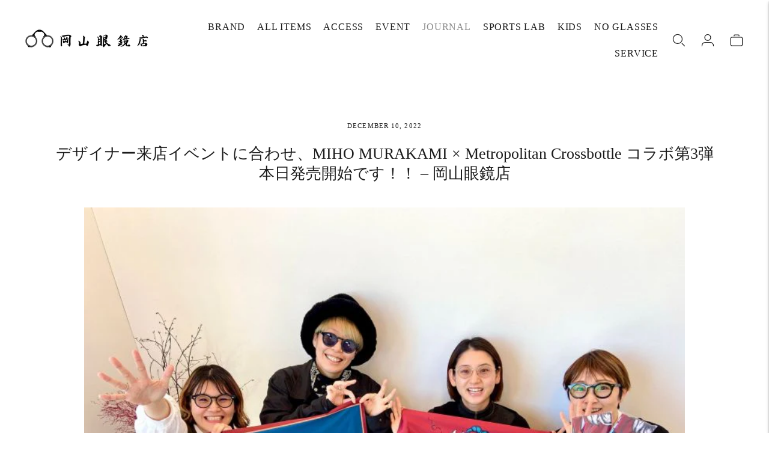

--- FILE ---
content_type: text/html; charset=utf-8
request_url: https://kawasorasankai.com/en/blogs/journal/%E3%83%87%E3%82%B6%E3%82%A4%E3%83%8A%E3%83%BC%E6%9D%A5%E5%BA%97%E3%82%A4%E3%83%99%E3%83%B3%E3%83%88%E3%81%AB%E5%90%88%E3%82%8F%E3%81%9B-miho-murakami-metropolitan-crossbottle-%E3%82%B3%E3%83%A9%E3%83%9C%E7%AC%AC3%E5%BC%BE-%E6%9C%AC%E6%97%A5%E7%99%BA%E5%A3%B2%E9%96%8B%E5%A7%8B%E3%81%A7%E3%81%99-%E5%B2%A1%E5%B1%B1%E7%9C%BC%E9%8F%A1%E5%BA%97
body_size: 31788
content:
<!doctype html>

<!--
  ___                       ___           ___           ___
       /  /\                     /__/\         /  /\         /  /\
      /  /:/_                    \  \:\       /  /:/        /  /::\
     /  /:/ /\  ___     ___       \  \:\     /  /:/        /  /:/\:\
    /  /:/ /:/ /__/\   /  /\  ___  \  \:\   /  /:/  ___   /  /:/  \:\
   /__/:/ /:/  \  \:\ /  /:/ /__/\  \__\:\ /__/:/  /  /\ /__/:/ \__\:\
   \  \:\/:/    \  \:\  /:/  \  \:\ /  /:/ \  \:\ /  /:/ \  \:\ /  /:/
    \  \::/      \  \:\/:/    \  \:\  /:/   \  \:\  /:/   \  \:\  /:/
     \  \:\       \  \::/      \  \:\/:/     \  \:\/:/     \  \:\/:/
      \  \:\       \__\/        \  \::/       \  \::/       \  \::/
       \__\/                     \__\/         \__\/         \__\/

  --------------------------------------------------------------------
  #  Lorenza v5.4.0
  #  Documentation: https://fluorescent.co/help/lorenza/
  #  Purchase: https://themes.shopify.com/themes/lorenza
  #  A product by Fluorescent: https://fluorescent.co/
  --------------------------------------------------------------------
-->

<html class="no-js" lang="en">
  <head>
    <meta charset="utf-8">
    <meta http-equiv="X-UA-Compatible" content="IE=edge,chrome=1">
    <meta name="viewport" content="width=device-width,initial-scale=1">
    <meta name="facebook-domain-verification" content="zek6tab8mdf42xda9m5l2dwi2nlylf" />
    <link rel="canonical" href="https://kawasorasankai.com/en/blogs/journal/%e3%83%87%e3%82%b6%e3%82%a4%e3%83%8a%e3%83%bc%e6%9d%a5%e5%ba%97%e3%82%a4%e3%83%99%e3%83%b3%e3%83%88%e3%81%ab%e5%90%88%e3%82%8f%e3%81%9b-miho-murakami-metropolitan-crossbottle-%e3%82%b3%e3%83%a9%e3%83%9c%e7%ac%ac3%e5%bc%be-%e6%9c%ac%e6%97%a5%e7%99%ba%e5%a3%b2%e9%96%8b%e5%a7%8b%e3%81%a7%e3%81%99-%e5%b2%a1%e5%b1%b1%e7%9c%bc%e9%8f%a1%e5%ba%97">
    <link rel="preconnect" href="https://cdn.shopify.com" crossorigin><link rel="preconnect" href="https://fonts.shopifycdn.com" crossorigin><link rel="shortcut icon" href="//kawasorasankai.com/cdn/shop/files/fabi_o.png?crop=center&height=32&v=1688610745&width=32" type="image/png"><title>デザイナー来店イベントに合わせ、MIHO MURAKAMI × Metropolitan Crossbottle コラボ第3弾 本日発売開始
&ndash; 岡山眼鏡店</title>

    
      <meta name="description" content="現在開催中（～12/25）の『Metropolitan Crossbottle Christamas Fair』。本日12/10（土）～11（日）限定のデザイナー来店イベントに合わせ、本日発売開始されたばかりのMIHO MURAKAMI氏とのコラボレーション第3弾〝bliss〟が国内最速でご覧いただけます。 大切なあの人へのクリスマスギフトから普段頑張っているご自分用まで、きっと喜んでいただけるものになること間違いなしです。 ぜひこの機会に皆さまのお越しを心よりお待ちいたしております。 オフィシャルでは本日発売！！取扱店舗様ではこれからデリバリーが始まるMIHO MURAKAMI氏とのコラボアイテム第3弾。どこよりも早くお目見えです">
    






  
  
  




<meta name="description" content="現在開催中（～12/25）の『Metropolitan Crossbottle Christamas Fair』。本日12/10（土）～11（日）限定のデザイナー来店イベントに合わせ、本日発売開始されたばかりのMIHO MURAKAMI氏とのコラボレーション第3弾〝bliss〟が国内最速でご覧いただけます。 大切なあの人へのクリスマスギフトから普段頑張っているご自分用まで、きっと喜んでいただけるものになること間違いなしです。 ぜひこの機会に皆さまのお越しを心よりお待ちいたしております。 オフィシャルでは本日発売！！取扱店舗様ではこれからデリバリーが始まるMIHO MURAKAMI氏とのコラボアイテム第3弾。どこよりも早くお目見えです" />
<meta property="og:url" content="https://kawasorasankai.com/en/blogs/journal/%e3%83%87%e3%82%b6%e3%82%a4%e3%83%8a%e3%83%bc%e6%9d%a5%e5%ba%97%e3%82%a4%e3%83%99%e3%83%b3%e3%83%88%e3%81%ab%e5%90%88%e3%82%8f%e3%81%9b-miho-murakami-metropolitan-crossbottle-%e3%82%b3%e3%83%a9%e3%83%9c%e7%ac%ac3%e5%bc%be-%e6%9c%ac%e6%97%a5%e7%99%ba%e5%a3%b2%e9%96%8b%e5%a7%8b%e3%81%a7%e3%81%99-%e5%b2%a1%e5%b1%b1%e7%9c%bc%e9%8f%a1%e5%ba%97">
<meta property="og:site_name" content="岡山眼鏡店">
<meta property="og:type" content="article">
<meta property="og:title" content="デザイナー来店イベントに合わせ、MIHO MURAKAMI × Metropolitan Crossbottle コラボ第3弾 本日発売開始">
<meta property="og:description" content="現在開催中（～12/25）の『Metropolitan Crossbottle Christamas Fair』。本日12/10（土）～11（日）限定のデザイナー来店イベントに合わせ、本日発売開始されたばかりのMIHO MURAKAMI氏とのコラボレーション第3弾〝bliss〟が国内最速でご覧いただけます。 大切なあの人へのクリスマスギフトから普段頑張っているご自分用まで、きっと喜んでいただけるものになること間違いなしです。 ぜひこの機会に皆さまのお越しを心よりお待ちいたしております。 オフィシャルでは本日発売！！取扱店舗様ではこれからデリバリーが始まるMIHO MURAKAMI氏とのコラボアイテム第3弾。どこよりも早くお目見えです">
<meta property="og:image" content="http://kawasorasankai.com/cdn/shop/articles/318622343_731413265163994_2308522469545310989_n-768x610.jpg?v=1691490752">
<meta property="og:image:secure_url" content="https://kawasorasankai.com/cdn/shop/articles/318622343_731413265163994_2308522469545310989_n-768x610.jpg?v=1691490752">



<meta name="twitter:title" content="デザイナー来店イベントに合わせ、MIHO MURAKAMI × Metropolitan Crossbottle コラボ第3弾 本日発売開始">
<meta name="twitter:description" content="現在開催中（～12/25）の『Metropolitan Crossbottle Christamas Fair』。本日12/10（土）～11（日）限定のデザイナー来店イベントに合わせ、本日発売開始されたばかりのMIHO MURAKAMI氏とのコラボレーション第3弾〝bliss〟が国内最速でご覧いただけます。 大切なあの人へのクリスマスギフトから普段頑張っているご自分用まで、きっと喜んでいただけるものになること間違いなしです。 ぜひこの機会に皆さまのお越しを心よりお待ちいたしております。 オフィシャルでは本日発売！！取扱店舗様ではこれからデリバリーが始まるMIHO MURAKAMI氏とのコラボアイテム第3弾。どこよりも早くお目見えです">
<meta name="twitter:card" content="summary_large_image">
<meta name="twitter:image" content="https://kawasorasankai.com/cdn/shop/articles/318622343_731413265163994_2308522469545310989_n-768x610.jpg?v=1691490752">
<meta name="twitter:image:width" content="480">
<meta name="twitter:image:height" content="480">
<script>
  console.log('THEME v5.4.0 by Fluorescent');

  document.documentElement.className = document.documentElement.className.replace('no-js', '');

  window.theme = {
    version: 'v5.4.0',
    moneyFormat: "¥{{amount_no_decimals}}",
    strings: {
      name: "岡山眼鏡店",
      addToCart: "Add to cart",
      soldOut: "Sold out",
      unavailable: "Unavailable",
      quickCartCheckout: "Go to Checkout",
      collection: {
        filter: "Filter",
        sort: "Sort",
        apply: "Apply",
        show: "Show",
        manual: "Translation missing: en.collections.sort.manual",
        price_ascending: "Translation missing: en.collections.sort.price_ascending",
        price_descending: "Translation missing: en.collections.sort.price_descending",
        title_ascending: "Translation missing: en.collections.sort.title_ascending",
        title_descending: "Translation missing: en.collections.sort.title_descending",
        created_ascending: "Translation missing: en.collections.sort.created_ascending",
        created_descending: "Translation missing: en.collections.sort.created_descending",
        best_selling: "Translation missing: en.collections.sort.best_selling",
      },
      cart: {
        general: {
          currency: "Currency",
          empty: "Your cart is currently empty.",
          quantity_error: "Quantity selected exceeds current stock",
          quantity_error_updated: "Quantity selected exceeds current stock. Your cart has been updated."
        }
      },
      general: {
        menu: {
          logout: "Logout",
          login_register: "Login \/ Register"
        },
        products: {
          recently_viewed: "Recently Viewed",
          no_recently_viewed: "No recently viewed items."
        },
        search: {
          search: "Search",
          no_results: "Try checking your spelling or using different words.",
          placeholder: "Search",
          quick_search: "Quick search",
          quick_search_results: {
            one: "Result",
            other: "Results"
          },
          submit: "Submit"
        }
      },
      products: {
        product: {
          view: "View the full product",
          total_reviews: "reviews",
          write_review: "Write a review",
          share_heading: "Share",
          unavailable: "Unavailable",
          unitPrice: "Unit price",
          unitPriceSeparator: "per",
          sku: "SKU",
          no_shipping_rates: "Shipping rate unavailable",
          country_placeholder: "Country\/Region"
        }
      },
      layout: {
        cart: {
          title: "Cart"
        }
      },
      search: {
        headings: {
          articles: "Articles",
          pages: "Pages",
          products: "Products"
        },
        view_all: "View all",
        no_results: "No results were found",
        nothing_found: "Nothing found",
        no_product_results: "No product results for",
        no_page_results: "No page results for",
        no_article_results: "No article results for"
      },
      accessibility: {
        play_video: "Play",
        pause_video: "Pause",
        range_lower: "Lower",
        range_upper: "Upper"
      }
    },
    routes: {
      root: "/en",
      cart: {
        base: "/en/cart",
        add: "/en/cart/add",
        change: "/en/cart/change",
        clear: "/en/cart/clear",
        shipping: "/en/cart/shipping_rates",
      },
      // Manual routes until Shopify adds support
      products: "/en/products",
      productRecommendations: "/en/recommendations/products"
    },
  }

  
</script>


<style>
  
  

  
  
  

  
  
  
  

  
  

  :root {
    --color-accent: #000000;
    --color-text: #1b1b1b;
    --color-text-meta: rgba(27, 27, 27, 0.7);
    --color-button-bg: #000000;
    --color-button-hover-bg: #000000;
    --color-button-active-bg: #000000;
    --color-bg: #ffffff;
    --color-bg-transparent: rgba(255, 255, 255, 0.8);
    --color-bg-contrast: #f2f2f2;
    --color-bg-darker: #f7f7f7;
    --color-background-meta: #f5f5f5;
    --color-border: #dedede;
    --color-border-medium: #c5c5c5;
    --color-border-darker: #b8b8b8;
    --color-border-darkest: #9e9e9e;
    --color-input-text: #606060;
    --color-input-inactive-text: rgba(96, 96, 96, 0.7);
    --color-icon: #9c9c9c;
    --color-icon-darker: #767676;
    --color-icon-darkerest: #5c5c5c;
    --color-primary-button-bg: #000000;
    --color-primary-button-active-bg: #000000;
    --color-secondary-button-bg: #000000;
    --color-secondary-button-text: #1b1b1b;
    --color-secondary-button-border: rgba(0, 0, 0, 0.2);
    --color-secondary-button-meta: #333333;
    --color-sale-badge: #000000;
    --color-sold-out-badge: #1b1b1b;
    --color-success-message: #00730b;
    --color-text-success: #00730b;
    --color-error-message: #dd2200;
    --color-text-error: #dd2200;

    --color-contrast-text: #262626;
    --color-contrast-text-meta: rgba(38, 38, 38, 0.7);
    --color-contrast-bg: #e3e8e8;
    --color-contrast-bg-meta: #d8dfdf;
    --color-contrast-border: #d6d6d6;
    --color-contrast-border-darker: #b0b0b0;
    --color-contrast-border-darkest: #969696;
    --color-contrast-input-text: #5e5e5e;
    --color-contrast-input-inactive-text: rgba(94, 94, 94, 0.7);
    --color-contrast-icon: #939393;
    --color-contrast-secondary-button-bg: #ffffff;
    --color-contrast-secondary-button-text: #262626;
    --color-contrast-secondary-button-border: rgba(255, 255, 255, 0.2);
    --color-contrast-secondary-button-meta: #cccccc;

    --color-header-text: #171717;
    --color-header-bg: #ffffff;
    --color-header-border: #dcdcdc;
    --color-header-border-darken: #c3c3c3;

    --color-footer-text: #585858;
    --color-footer-text-meta: rgba(88, 88, 88, 0.7);
    --color-footer-bg: #ececec;
    --color-footer-border: #585858;
    --color-footer-button-bg: #b45240;
    --color-footer-button-bg-lighter: #c05f4e;
    --color-footer-button-text: #ffffff;

    --color-navigation-text: #151515;
    --color-navigation-text-meta: rgba(21, 21, 21, 0.7);
    --color-navigation-bg: #ffffff;
    --color-navigation-bg-darker: #f2f2f2;

    --color-drawer-text: #151515;
    --color-drawer-text-meta: rgba(21, 21, 21, 0.7);
    --color-drawer-bg: #ffffff;
    --color-drawer-bg-transparent: rgba(255, 255, 255, 0.8);
    --color-drawer-bg-darker: #f2f2f2;
    --color-drawer-background-meta: #f2f2f2;
    --color-drawer-border: #d6d6d6;
    --color-drawer-border-darker: #b0b0b0;
    --color-drawer-border-darkest: #969696;
    --color-drawer-input-text: #5e5e5e;
    --color-drawer-input-inactive-text: rgba(94, 94, 94, 0.7);
    --color-drawer-icon: #939393;
    --color-drawer-icon-darker: #6d6d6d;

    --color-placeholder-bg: #fafafa;

    --color-bg-overlay: rgba(27, 27, 27, 0.25);

    --font-logo: Garamond, Baskerville, Caslon, serif;
    --font-logo-weight: 400;
    --font-logo-style: normal;

    --font-heading: Garamond, Baskerville, Caslon, serif;
    --font-heading-weight: 400;
    --font-heading-style: normal;
    --font-heading-bold-weight: bold;

    --font-body: Garamond, Baskerville, Caslon, serif;
    --font-body-weight: 400;
    --font-body-style: normal;
    --font-body-bold-weight: bold;

    --font-size-body-extra-small: 11px;
    --font-size-body-small: 12px;
    --font-size-body-base: 14px;
    --font-size-body-large: 16px;
    --font-size-body-extra-large: 18px;

    --font-size-heading-1: 26px;
    --font-size-heading-1-small: 22px;
    --font-size-heading-2: 19px;
    --font-size-heading-3: 17px;

    --font-size-navigation: 15px;
    --font-letter-spacing-navigation: 0px;

    --font-size-button: 12px;
    --font-letter-spacing-button: 1px;

    --button-text-transform: uppercase;
    --button-border-radius: 0;

    --section-vertical-spacing: 40px;
    --section-vertical-spacing-desktop: 80px;
    --section-vertical-spacing-tall: 80px;
    --section-vertical-spacing-tall-desktop: 160px;

    /* Shopify pay specific */
    --payment-terms-background-color: #f5f5f5;
  }
</style><style>
  .accordion__group:after {
    background-color: var(--color-icon);
    -webkit-mask: url(//kawasorasankai.com/cdn/shop/t/2/assets/chevron-down.svg?v=14797827152027912471669648696) 50% 50% no-repeat;
    mask: url(//kawasorasankai.com/cdn/shop/t/2/assets/chevron-down.svg?v=14797827152027912471669648696) 50% 50% no-repeat;
  }
</style><script>
  flu = window.flu || {};
  flu.chunks = {
    flickity: "//kawasorasankai.com/cdn/shop/t/2/assets/flickity-chunk.js?v=161333171902861910521669648696",
    anime: "//kawasorasankai.com/cdn/shop/t/2/assets/anime-chunk.js?v=150906034681358936521669648696",
    video: "//kawasorasankai.com/cdn/shop/t/2/assets/video-chunk.js?v=24308676528595992171669648696",
  };
</script>





  <script type="module" src="//kawasorasankai.com/cdn/shop/t/2/assets/theme.min.js?v=151704083486194530461669648696"></script>







<link href="//kawasorasankai.com/cdn/shop/t/2/assets/theme.css?v=171538830945913857231691578492" rel="stylesheet" type="text/css" media="all" />
<link href="//kawasorasankai.com/cdn/shop/t/2/assets/custom.css?v=85961068994318043501768449166" rel="stylesheet" type="text/css" media="all" />
<script>window.performance && window.performance.mark && window.performance.mark('shopify.content_for_header.start');</script><meta name="facebook-domain-verification" content="zek6tab8mdf42xda9m5l2dwi2nlylf">
<meta name="google-site-verification" content="xjK8UIxgR-yuEaFxwxM_FvJBrVCRk7zEAjyzhXWJUd0">
<meta id="shopify-digital-wallet" name="shopify-digital-wallet" content="/68535681326/digital_wallets/dialog">
<meta name="shopify-checkout-api-token" content="e137804196672fd3bf45c6f5f644593e">
<link rel="alternate" type="application/atom+xml" title="Feed" href="/en/blogs/journal.atom" />
<link rel="alternate" hreflang="x-default" href="https://kawasorasankai.com/blogs/journal/%E3%83%87%E3%82%B6%E3%82%A4%E3%83%8A%E3%83%BC%E6%9D%A5%E5%BA%97%E3%82%A4%E3%83%99%E3%83%B3%E3%83%88%E3%81%AB%E5%90%88%E3%82%8F%E3%81%9B-miho-murakami-metropolitan-crossbottle-%E3%82%B3%E3%83%A9%E3%83%9C%E7%AC%AC3%E5%BC%BE-%E6%9C%AC%E6%97%A5%E7%99%BA%E5%A3%B2%E9%96%8B%E5%A7%8B%E3%81%A7%E3%81%99-%E5%B2%A1%E5%B1%B1%E7%9C%BC%E9%8F%A1%E5%BA%97">
<link rel="alternate" hreflang="ja" href="https://kawasorasankai.com/blogs/journal/%E3%83%87%E3%82%B6%E3%82%A4%E3%83%8A%E3%83%BC%E6%9D%A5%E5%BA%97%E3%82%A4%E3%83%99%E3%83%B3%E3%83%88%E3%81%AB%E5%90%88%E3%82%8F%E3%81%9B-miho-murakami-metropolitan-crossbottle-%E3%82%B3%E3%83%A9%E3%83%9C%E7%AC%AC3%E5%BC%BE-%E6%9C%AC%E6%97%A5%E7%99%BA%E5%A3%B2%E9%96%8B%E5%A7%8B%E3%81%A7%E3%81%99-%E5%B2%A1%E5%B1%B1%E7%9C%BC%E9%8F%A1%E5%BA%97">
<link rel="alternate" hreflang="en" href="https://kawasorasankai.com/en/blogs/journal/%E3%83%87%E3%82%B6%E3%82%A4%E3%83%8A%E3%83%BC%E6%9D%A5%E5%BA%97%E3%82%A4%E3%83%99%E3%83%B3%E3%83%88%E3%81%AB%E5%90%88%E3%82%8F%E3%81%9B-miho-murakami-metropolitan-crossbottle-%E3%82%B3%E3%83%A9%E3%83%9C%E7%AC%AC3%E5%BC%BE-%E6%9C%AC%E6%97%A5%E7%99%BA%E5%A3%B2%E9%96%8B%E5%A7%8B%E3%81%A7%E3%81%99-%E5%B2%A1%E5%B1%B1%E7%9C%BC%E9%8F%A1%E5%BA%97">
<script async="async" src="/checkouts/internal/preloads.js?locale=en-JP"></script>
<link rel="preconnect" href="https://shop.app" crossorigin="anonymous">
<script async="async" src="https://shop.app/checkouts/internal/preloads.js?locale=en-JP&shop_id=68535681326" crossorigin="anonymous"></script>
<script id="apple-pay-shop-capabilities" type="application/json">{"shopId":68535681326,"countryCode":"JP","currencyCode":"JPY","merchantCapabilities":["supports3DS"],"merchantId":"gid:\/\/shopify\/Shop\/68535681326","merchantName":"岡山眼鏡店","requiredBillingContactFields":["postalAddress","email","phone"],"requiredShippingContactFields":["postalAddress","email","phone"],"shippingType":"shipping","supportedNetworks":["visa","masterCard","amex","jcb","discover"],"total":{"type":"pending","label":"岡山眼鏡店","amount":"1.00"},"shopifyPaymentsEnabled":true,"supportsSubscriptions":true}</script>
<script id="shopify-features" type="application/json">{"accessToken":"e137804196672fd3bf45c6f5f644593e","betas":["rich-media-storefront-analytics"],"domain":"kawasorasankai.com","predictiveSearch":false,"shopId":68535681326,"locale":"en"}</script>
<script>var Shopify = Shopify || {};
Shopify.shop = "kawasorasankai.myshopify.com";
Shopify.locale = "en";
Shopify.currency = {"active":"JPY","rate":"1.0"};
Shopify.country = "JP";
Shopify.theme = {"name":"Lorenza","id":139133321518,"schema_name":"Lorenza","schema_version":"5.4.0","theme_store_id":798,"role":"main"};
Shopify.theme.handle = "null";
Shopify.theme.style = {"id":null,"handle":null};
Shopify.cdnHost = "kawasorasankai.com/cdn";
Shopify.routes = Shopify.routes || {};
Shopify.routes.root = "/en/";</script>
<script type="module">!function(o){(o.Shopify=o.Shopify||{}).modules=!0}(window);</script>
<script>!function(o){function n(){var o=[];function n(){o.push(Array.prototype.slice.apply(arguments))}return n.q=o,n}var t=o.Shopify=o.Shopify||{};t.loadFeatures=n(),t.autoloadFeatures=n()}(window);</script>
<script>
  window.ShopifyPay = window.ShopifyPay || {};
  window.ShopifyPay.apiHost = "shop.app\/pay";
  window.ShopifyPay.redirectState = null;
</script>
<script id="shop-js-analytics" type="application/json">{"pageType":"article"}</script>
<script defer="defer" async type="module" src="//kawasorasankai.com/cdn/shopifycloud/shop-js/modules/v2/client.init-shop-cart-sync_BdyHc3Nr.en.esm.js"></script>
<script defer="defer" async type="module" src="//kawasorasankai.com/cdn/shopifycloud/shop-js/modules/v2/chunk.common_Daul8nwZ.esm.js"></script>
<script type="module">
  await import("//kawasorasankai.com/cdn/shopifycloud/shop-js/modules/v2/client.init-shop-cart-sync_BdyHc3Nr.en.esm.js");
await import("//kawasorasankai.com/cdn/shopifycloud/shop-js/modules/v2/chunk.common_Daul8nwZ.esm.js");

  window.Shopify.SignInWithShop?.initShopCartSync?.({"fedCMEnabled":true,"windoidEnabled":true});

</script>
<script>
  window.Shopify = window.Shopify || {};
  if (!window.Shopify.featureAssets) window.Shopify.featureAssets = {};
  window.Shopify.featureAssets['shop-js'] = {"shop-cart-sync":["modules/v2/client.shop-cart-sync_QYOiDySF.en.esm.js","modules/v2/chunk.common_Daul8nwZ.esm.js"],"init-fed-cm":["modules/v2/client.init-fed-cm_DchLp9rc.en.esm.js","modules/v2/chunk.common_Daul8nwZ.esm.js"],"shop-button":["modules/v2/client.shop-button_OV7bAJc5.en.esm.js","modules/v2/chunk.common_Daul8nwZ.esm.js"],"init-windoid":["modules/v2/client.init-windoid_DwxFKQ8e.en.esm.js","modules/v2/chunk.common_Daul8nwZ.esm.js"],"shop-cash-offers":["modules/v2/client.shop-cash-offers_DWtL6Bq3.en.esm.js","modules/v2/chunk.common_Daul8nwZ.esm.js","modules/v2/chunk.modal_CQq8HTM6.esm.js"],"shop-toast-manager":["modules/v2/client.shop-toast-manager_CX9r1SjA.en.esm.js","modules/v2/chunk.common_Daul8nwZ.esm.js"],"init-shop-email-lookup-coordinator":["modules/v2/client.init-shop-email-lookup-coordinator_UhKnw74l.en.esm.js","modules/v2/chunk.common_Daul8nwZ.esm.js"],"pay-button":["modules/v2/client.pay-button_DzxNnLDY.en.esm.js","modules/v2/chunk.common_Daul8nwZ.esm.js"],"avatar":["modules/v2/client.avatar_BTnouDA3.en.esm.js"],"init-shop-cart-sync":["modules/v2/client.init-shop-cart-sync_BdyHc3Nr.en.esm.js","modules/v2/chunk.common_Daul8nwZ.esm.js"],"shop-login-button":["modules/v2/client.shop-login-button_D8B466_1.en.esm.js","modules/v2/chunk.common_Daul8nwZ.esm.js","modules/v2/chunk.modal_CQq8HTM6.esm.js"],"init-customer-accounts-sign-up":["modules/v2/client.init-customer-accounts-sign-up_C8fpPm4i.en.esm.js","modules/v2/client.shop-login-button_D8B466_1.en.esm.js","modules/v2/chunk.common_Daul8nwZ.esm.js","modules/v2/chunk.modal_CQq8HTM6.esm.js"],"init-shop-for-new-customer-accounts":["modules/v2/client.init-shop-for-new-customer-accounts_CVTO0Ztu.en.esm.js","modules/v2/client.shop-login-button_D8B466_1.en.esm.js","modules/v2/chunk.common_Daul8nwZ.esm.js","modules/v2/chunk.modal_CQq8HTM6.esm.js"],"init-customer-accounts":["modules/v2/client.init-customer-accounts_dRgKMfrE.en.esm.js","modules/v2/client.shop-login-button_D8B466_1.en.esm.js","modules/v2/chunk.common_Daul8nwZ.esm.js","modules/v2/chunk.modal_CQq8HTM6.esm.js"],"shop-follow-button":["modules/v2/client.shop-follow-button_CkZpjEct.en.esm.js","modules/v2/chunk.common_Daul8nwZ.esm.js","modules/v2/chunk.modal_CQq8HTM6.esm.js"],"lead-capture":["modules/v2/client.lead-capture_BntHBhfp.en.esm.js","modules/v2/chunk.common_Daul8nwZ.esm.js","modules/v2/chunk.modal_CQq8HTM6.esm.js"],"checkout-modal":["modules/v2/client.checkout-modal_CfxcYbTm.en.esm.js","modules/v2/chunk.common_Daul8nwZ.esm.js","modules/v2/chunk.modal_CQq8HTM6.esm.js"],"shop-login":["modules/v2/client.shop-login_Da4GZ2H6.en.esm.js","modules/v2/chunk.common_Daul8nwZ.esm.js","modules/v2/chunk.modal_CQq8HTM6.esm.js"],"payment-terms":["modules/v2/client.payment-terms_MV4M3zvL.en.esm.js","modules/v2/chunk.common_Daul8nwZ.esm.js","modules/v2/chunk.modal_CQq8HTM6.esm.js"]};
</script>
<script>(function() {
  var isLoaded = false;
  function asyncLoad() {
    if (isLoaded) return;
    isLoaded = true;
    var urls = ["https:\/\/d1qnl12h46g6qu.cloudfront.net\/kawasorasankai.myshopify.com.js?shop=kawasorasankai.myshopify.com","https:\/\/ngc-note-field-app.com\/js\/check_history.js?shop=kawasorasankai.myshopify.com"];
    for (var i = 0; i < urls.length; i++) {
      var s = document.createElement('script');
      s.type = 'text/javascript';
      s.async = true;
      s.src = urls[i];
      var x = document.getElementsByTagName('script')[0];
      x.parentNode.insertBefore(s, x);
    }
  };
  if(window.attachEvent) {
    window.attachEvent('onload', asyncLoad);
  } else {
    window.addEventListener('load', asyncLoad, false);
  }
})();</script>
<script id="__st">var __st={"a":68535681326,"offset":32400,"reqid":"4d2d8bbe-8812-4e91-872b-cbc3dd0fa757-1768974613","pageurl":"kawasorasankai.com\/en\/blogs\/journal\/%E3%83%87%E3%82%B6%E3%82%A4%E3%83%8A%E3%83%BC%E6%9D%A5%E5%BA%97%E3%82%A4%E3%83%99%E3%83%B3%E3%83%88%E3%81%AB%E5%90%88%E3%82%8F%E3%81%9B-miho-murakami-metropolitan-crossbottle-%E3%82%B3%E3%83%A9%E3%83%9C%E7%AC%AC3%E5%BC%BE-%E6%9C%AC%E6%97%A5%E7%99%BA%E5%A3%B2%E9%96%8B%E5%A7%8B%E3%81%A7%E3%81%99-%E5%B2%A1%E5%B1%B1%E7%9C%BC%E9%8F%A1%E5%BA%97","s":"articles-605754949934","u":"560d7c747683","p":"article","rtyp":"article","rid":605754949934};</script>
<script>window.ShopifyPaypalV4VisibilityTracking = true;</script>
<script id="captcha-bootstrap">!function(){'use strict';const t='contact',e='account',n='new_comment',o=[[t,t],['blogs',n],['comments',n],[t,'customer']],c=[[e,'customer_login'],[e,'guest_login'],[e,'recover_customer_password'],[e,'create_customer']],r=t=>t.map((([t,e])=>`form[action*='/${t}']:not([data-nocaptcha='true']) input[name='form_type'][value='${e}']`)).join(','),a=t=>()=>t?[...document.querySelectorAll(t)].map((t=>t.form)):[];function s(){const t=[...o],e=r(t);return a(e)}const i='password',u='form_key',d=['recaptcha-v3-token','g-recaptcha-response','h-captcha-response',i],f=()=>{try{return window.sessionStorage}catch{return}},m='__shopify_v',_=t=>t.elements[u];function p(t,e,n=!1){try{const o=window.sessionStorage,c=JSON.parse(o.getItem(e)),{data:r}=function(t){const{data:e,action:n}=t;return t[m]||n?{data:e,action:n}:{data:t,action:n}}(c);for(const[e,n]of Object.entries(r))t.elements[e]&&(t.elements[e].value=n);n&&o.removeItem(e)}catch(o){console.error('form repopulation failed',{error:o})}}const l='form_type',E='cptcha';function T(t){t.dataset[E]=!0}const w=window,h=w.document,L='Shopify',v='ce_forms',y='captcha';let A=!1;((t,e)=>{const n=(g='f06e6c50-85a8-45c8-87d0-21a2b65856fe',I='https://cdn.shopify.com/shopifycloud/storefront-forms-hcaptcha/ce_storefront_forms_captcha_hcaptcha.v1.5.2.iife.js',D={infoText:'Protected by hCaptcha',privacyText:'Privacy',termsText:'Terms'},(t,e,n)=>{const o=w[L][v],c=o.bindForm;if(c)return c(t,g,e,D).then(n);var r;o.q.push([[t,g,e,D],n]),r=I,A||(h.body.append(Object.assign(h.createElement('script'),{id:'captcha-provider',async:!0,src:r})),A=!0)});var g,I,D;w[L]=w[L]||{},w[L][v]=w[L][v]||{},w[L][v].q=[],w[L][y]=w[L][y]||{},w[L][y].protect=function(t,e){n(t,void 0,e),T(t)},Object.freeze(w[L][y]),function(t,e,n,w,h,L){const[v,y,A,g]=function(t,e,n){const i=e?o:[],u=t?c:[],d=[...i,...u],f=r(d),m=r(i),_=r(d.filter((([t,e])=>n.includes(e))));return[a(f),a(m),a(_),s()]}(w,h,L),I=t=>{const e=t.target;return e instanceof HTMLFormElement?e:e&&e.form},D=t=>v().includes(t);t.addEventListener('submit',(t=>{const e=I(t);if(!e)return;const n=D(e)&&!e.dataset.hcaptchaBound&&!e.dataset.recaptchaBound,o=_(e),c=g().includes(e)&&(!o||!o.value);(n||c)&&t.preventDefault(),c&&!n&&(function(t){try{if(!f())return;!function(t){const e=f();if(!e)return;const n=_(t);if(!n)return;const o=n.value;o&&e.removeItem(o)}(t);const e=Array.from(Array(32),(()=>Math.random().toString(36)[2])).join('');!function(t,e){_(t)||t.append(Object.assign(document.createElement('input'),{type:'hidden',name:u})),t.elements[u].value=e}(t,e),function(t,e){const n=f();if(!n)return;const o=[...t.querySelectorAll(`input[type='${i}']`)].map((({name:t})=>t)),c=[...d,...o],r={};for(const[a,s]of new FormData(t).entries())c.includes(a)||(r[a]=s);n.setItem(e,JSON.stringify({[m]:1,action:t.action,data:r}))}(t,e)}catch(e){console.error('failed to persist form',e)}}(e),e.submit())}));const S=(t,e)=>{t&&!t.dataset[E]&&(n(t,e.some((e=>e===t))),T(t))};for(const o of['focusin','change'])t.addEventListener(o,(t=>{const e=I(t);D(e)&&S(e,y())}));const B=e.get('form_key'),M=e.get(l),P=B&&M;t.addEventListener('DOMContentLoaded',(()=>{const t=y();if(P)for(const e of t)e.elements[l].value===M&&p(e,B);[...new Set([...A(),...v().filter((t=>'true'===t.dataset.shopifyCaptcha))])].forEach((e=>S(e,t)))}))}(h,new URLSearchParams(w.location.search),n,t,e,['guest_login'])})(!0,!0)}();</script>
<script integrity="sha256-4kQ18oKyAcykRKYeNunJcIwy7WH5gtpwJnB7kiuLZ1E=" data-source-attribution="shopify.loadfeatures" defer="defer" src="//kawasorasankai.com/cdn/shopifycloud/storefront/assets/storefront/load_feature-a0a9edcb.js" crossorigin="anonymous"></script>
<script crossorigin="anonymous" defer="defer" src="//kawasorasankai.com/cdn/shopifycloud/storefront/assets/shopify_pay/storefront-65b4c6d7.js?v=20250812"></script>
<script data-source-attribution="shopify.dynamic_checkout.dynamic.init">var Shopify=Shopify||{};Shopify.PaymentButton=Shopify.PaymentButton||{isStorefrontPortableWallets:!0,init:function(){window.Shopify.PaymentButton.init=function(){};var t=document.createElement("script");t.src="https://kawasorasankai.com/cdn/shopifycloud/portable-wallets/latest/portable-wallets.en.js",t.type="module",document.head.appendChild(t)}};
</script>
<script data-source-attribution="shopify.dynamic_checkout.buyer_consent">
  function portableWalletsHideBuyerConsent(e){var t=document.getElementById("shopify-buyer-consent"),n=document.getElementById("shopify-subscription-policy-button");t&&n&&(t.classList.add("hidden"),t.setAttribute("aria-hidden","true"),n.removeEventListener("click",e))}function portableWalletsShowBuyerConsent(e){var t=document.getElementById("shopify-buyer-consent"),n=document.getElementById("shopify-subscription-policy-button");t&&n&&(t.classList.remove("hidden"),t.removeAttribute("aria-hidden"),n.addEventListener("click",e))}window.Shopify?.PaymentButton&&(window.Shopify.PaymentButton.hideBuyerConsent=portableWalletsHideBuyerConsent,window.Shopify.PaymentButton.showBuyerConsent=portableWalletsShowBuyerConsent);
</script>
<script data-source-attribution="shopify.dynamic_checkout.cart.bootstrap">document.addEventListener("DOMContentLoaded",(function(){function t(){return document.querySelector("shopify-accelerated-checkout-cart, shopify-accelerated-checkout")}if(t())Shopify.PaymentButton.init();else{new MutationObserver((function(e,n){t()&&(Shopify.PaymentButton.init(),n.disconnect())})).observe(document.body,{childList:!0,subtree:!0})}}));
</script>
<link id="shopify-accelerated-checkout-styles" rel="stylesheet" media="screen" href="https://kawasorasankai.com/cdn/shopifycloud/portable-wallets/latest/accelerated-checkout-backwards-compat.css" crossorigin="anonymous">
<style id="shopify-accelerated-checkout-cart">
        #shopify-buyer-consent {
  margin-top: 1em;
  display: inline-block;
  width: 100%;
}

#shopify-buyer-consent.hidden {
  display: none;
}

#shopify-subscription-policy-button {
  background: none;
  border: none;
  padding: 0;
  text-decoration: underline;
  font-size: inherit;
  cursor: pointer;
}

#shopify-subscription-policy-button::before {
  box-shadow: none;
}

      </style>

<script>window.performance && window.performance.mark && window.performance.mark('shopify.content_for_header.end');</script>
  <link href="https://monorail-edge.shopifysvc.com" rel="dns-prefetch">
<script>(function(){if ("sendBeacon" in navigator && "performance" in window) {try {var session_token_from_headers = performance.getEntriesByType('navigation')[0].serverTiming.find(x => x.name == '_s').description;} catch {var session_token_from_headers = undefined;}var session_cookie_matches = document.cookie.match(/_shopify_s=([^;]*)/);var session_token_from_cookie = session_cookie_matches && session_cookie_matches.length === 2 ? session_cookie_matches[1] : "";var session_token = session_token_from_headers || session_token_from_cookie || "";function handle_abandonment_event(e) {var entries = performance.getEntries().filter(function(entry) {return /monorail-edge.shopifysvc.com/.test(entry.name);});if (!window.abandonment_tracked && entries.length === 0) {window.abandonment_tracked = true;var currentMs = Date.now();var navigation_start = performance.timing.navigationStart;var payload = {shop_id: 68535681326,url: window.location.href,navigation_start,duration: currentMs - navigation_start,session_token,page_type: "article"};window.navigator.sendBeacon("https://monorail-edge.shopifysvc.com/v1/produce", JSON.stringify({schema_id: "online_store_buyer_site_abandonment/1.1",payload: payload,metadata: {event_created_at_ms: currentMs,event_sent_at_ms: currentMs}}));}}window.addEventListener('pagehide', handle_abandonment_event);}}());</script>
<script id="web-pixels-manager-setup">(function e(e,d,r,n,o){if(void 0===o&&(o={}),!Boolean(null===(a=null===(i=window.Shopify)||void 0===i?void 0:i.analytics)||void 0===a?void 0:a.replayQueue)){var i,a;window.Shopify=window.Shopify||{};var t=window.Shopify;t.analytics=t.analytics||{};var s=t.analytics;s.replayQueue=[],s.publish=function(e,d,r){return s.replayQueue.push([e,d,r]),!0};try{self.performance.mark("wpm:start")}catch(e){}var l=function(){var e={modern:/Edge?\/(1{2}[4-9]|1[2-9]\d|[2-9]\d{2}|\d{4,})\.\d+(\.\d+|)|Firefox\/(1{2}[4-9]|1[2-9]\d|[2-9]\d{2}|\d{4,})\.\d+(\.\d+|)|Chrom(ium|e)\/(9{2}|\d{3,})\.\d+(\.\d+|)|(Maci|X1{2}).+ Version\/(15\.\d+|(1[6-9]|[2-9]\d|\d{3,})\.\d+)([,.]\d+|)( \(\w+\)|)( Mobile\/\w+|) Safari\/|Chrome.+OPR\/(9{2}|\d{3,})\.\d+\.\d+|(CPU[ +]OS|iPhone[ +]OS|CPU[ +]iPhone|CPU IPhone OS|CPU iPad OS)[ +]+(15[._]\d+|(1[6-9]|[2-9]\d|\d{3,})[._]\d+)([._]\d+|)|Android:?[ /-](13[3-9]|1[4-9]\d|[2-9]\d{2}|\d{4,})(\.\d+|)(\.\d+|)|Android.+Firefox\/(13[5-9]|1[4-9]\d|[2-9]\d{2}|\d{4,})\.\d+(\.\d+|)|Android.+Chrom(ium|e)\/(13[3-9]|1[4-9]\d|[2-9]\d{2}|\d{4,})\.\d+(\.\d+|)|SamsungBrowser\/([2-9]\d|\d{3,})\.\d+/,legacy:/Edge?\/(1[6-9]|[2-9]\d|\d{3,})\.\d+(\.\d+|)|Firefox\/(5[4-9]|[6-9]\d|\d{3,})\.\d+(\.\d+|)|Chrom(ium|e)\/(5[1-9]|[6-9]\d|\d{3,})\.\d+(\.\d+|)([\d.]+$|.*Safari\/(?![\d.]+ Edge\/[\d.]+$))|(Maci|X1{2}).+ Version\/(10\.\d+|(1[1-9]|[2-9]\d|\d{3,})\.\d+)([,.]\d+|)( \(\w+\)|)( Mobile\/\w+|) Safari\/|Chrome.+OPR\/(3[89]|[4-9]\d|\d{3,})\.\d+\.\d+|(CPU[ +]OS|iPhone[ +]OS|CPU[ +]iPhone|CPU IPhone OS|CPU iPad OS)[ +]+(10[._]\d+|(1[1-9]|[2-9]\d|\d{3,})[._]\d+)([._]\d+|)|Android:?[ /-](13[3-9]|1[4-9]\d|[2-9]\d{2}|\d{4,})(\.\d+|)(\.\d+|)|Mobile Safari.+OPR\/([89]\d|\d{3,})\.\d+\.\d+|Android.+Firefox\/(13[5-9]|1[4-9]\d|[2-9]\d{2}|\d{4,})\.\d+(\.\d+|)|Android.+Chrom(ium|e)\/(13[3-9]|1[4-9]\d|[2-9]\d{2}|\d{4,})\.\d+(\.\d+|)|Android.+(UC? ?Browser|UCWEB|U3)[ /]?(15\.([5-9]|\d{2,})|(1[6-9]|[2-9]\d|\d{3,})\.\d+)\.\d+|SamsungBrowser\/(5\.\d+|([6-9]|\d{2,})\.\d+)|Android.+MQ{2}Browser\/(14(\.(9|\d{2,})|)|(1[5-9]|[2-9]\d|\d{3,})(\.\d+|))(\.\d+|)|K[Aa][Ii]OS\/(3\.\d+|([4-9]|\d{2,})\.\d+)(\.\d+|)/},d=e.modern,r=e.legacy,n=navigator.userAgent;return n.match(d)?"modern":n.match(r)?"legacy":"unknown"}(),u="modern"===l?"modern":"legacy",c=(null!=n?n:{modern:"",legacy:""})[u],f=function(e){return[e.baseUrl,"/wpm","/b",e.hashVersion,"modern"===e.buildTarget?"m":"l",".js"].join("")}({baseUrl:d,hashVersion:r,buildTarget:u}),m=function(e){var d=e.version,r=e.bundleTarget,n=e.surface,o=e.pageUrl,i=e.monorailEndpoint;return{emit:function(e){var a=e.status,t=e.errorMsg,s=(new Date).getTime(),l=JSON.stringify({metadata:{event_sent_at_ms:s},events:[{schema_id:"web_pixels_manager_load/3.1",payload:{version:d,bundle_target:r,page_url:o,status:a,surface:n,error_msg:t},metadata:{event_created_at_ms:s}}]});if(!i)return console&&console.warn&&console.warn("[Web Pixels Manager] No Monorail endpoint provided, skipping logging."),!1;try{return self.navigator.sendBeacon.bind(self.navigator)(i,l)}catch(e){}var u=new XMLHttpRequest;try{return u.open("POST",i,!0),u.setRequestHeader("Content-Type","text/plain"),u.send(l),!0}catch(e){return console&&console.warn&&console.warn("[Web Pixels Manager] Got an unhandled error while logging to Monorail."),!1}}}}({version:r,bundleTarget:l,surface:e.surface,pageUrl:self.location.href,monorailEndpoint:e.monorailEndpoint});try{o.browserTarget=l,function(e){var d=e.src,r=e.async,n=void 0===r||r,o=e.onload,i=e.onerror,a=e.sri,t=e.scriptDataAttributes,s=void 0===t?{}:t,l=document.createElement("script"),u=document.querySelector("head"),c=document.querySelector("body");if(l.async=n,l.src=d,a&&(l.integrity=a,l.crossOrigin="anonymous"),s)for(var f in s)if(Object.prototype.hasOwnProperty.call(s,f))try{l.dataset[f]=s[f]}catch(e){}if(o&&l.addEventListener("load",o),i&&l.addEventListener("error",i),u)u.appendChild(l);else{if(!c)throw new Error("Did not find a head or body element to append the script");c.appendChild(l)}}({src:f,async:!0,onload:function(){if(!function(){var e,d;return Boolean(null===(d=null===(e=window.Shopify)||void 0===e?void 0:e.analytics)||void 0===d?void 0:d.initialized)}()){var d=window.webPixelsManager.init(e)||void 0;if(d){var r=window.Shopify.analytics;r.replayQueue.forEach((function(e){var r=e[0],n=e[1],o=e[2];d.publishCustomEvent(r,n,o)})),r.replayQueue=[],r.publish=d.publishCustomEvent,r.visitor=d.visitor,r.initialized=!0}}},onerror:function(){return m.emit({status:"failed",errorMsg:"".concat(f," has failed to load")})},sri:function(e){var d=/^sha384-[A-Za-z0-9+/=]+$/;return"string"==typeof e&&d.test(e)}(c)?c:"",scriptDataAttributes:o}),m.emit({status:"loading"})}catch(e){m.emit({status:"failed",errorMsg:(null==e?void 0:e.message)||"Unknown error"})}}})({shopId: 68535681326,storefrontBaseUrl: "https://kawasorasankai.com",extensionsBaseUrl: "https://extensions.shopifycdn.com/cdn/shopifycloud/web-pixels-manager",monorailEndpoint: "https://monorail-edge.shopifysvc.com/unstable/produce_batch",surface: "storefront-renderer",enabledBetaFlags: ["2dca8a86"],webPixelsConfigList: [{"id":"747143470","configuration":"{\"config\":\"{\\\"pixel_id\\\":\\\"G-GPZ363E5F7\\\",\\\"target_country\\\":\\\"JP\\\",\\\"gtag_events\\\":[{\\\"type\\\":\\\"begin_checkout\\\",\\\"action_label\\\":\\\"G-GPZ363E5F7\\\"},{\\\"type\\\":\\\"search\\\",\\\"action_label\\\":\\\"G-GPZ363E5F7\\\"},{\\\"type\\\":\\\"view_item\\\",\\\"action_label\\\":[\\\"G-GPZ363E5F7\\\",\\\"MC-QLG87JS6M0\\\"]},{\\\"type\\\":\\\"purchase\\\",\\\"action_label\\\":[\\\"G-GPZ363E5F7\\\",\\\"MC-QLG87JS6M0\\\"]},{\\\"type\\\":\\\"page_view\\\",\\\"action_label\\\":[\\\"G-GPZ363E5F7\\\",\\\"MC-QLG87JS6M0\\\"]},{\\\"type\\\":\\\"add_payment_info\\\",\\\"action_label\\\":\\\"G-GPZ363E5F7\\\"},{\\\"type\\\":\\\"add_to_cart\\\",\\\"action_label\\\":\\\"G-GPZ363E5F7\\\"}],\\\"enable_monitoring_mode\\\":false}\"}","eventPayloadVersion":"v1","runtimeContext":"OPEN","scriptVersion":"b2a88bafab3e21179ed38636efcd8a93","type":"APP","apiClientId":1780363,"privacyPurposes":[],"dataSharingAdjustments":{"protectedCustomerApprovalScopes":["read_customer_address","read_customer_email","read_customer_name","read_customer_personal_data","read_customer_phone"]}},{"id":"327647534","configuration":"{\"pixel_id\":\"766757961587884\",\"pixel_type\":\"facebook_pixel\",\"metaapp_system_user_token\":\"-\"}","eventPayloadVersion":"v1","runtimeContext":"OPEN","scriptVersion":"ca16bc87fe92b6042fbaa3acc2fbdaa6","type":"APP","apiClientId":2329312,"privacyPurposes":["ANALYTICS","MARKETING","SALE_OF_DATA"],"dataSharingAdjustments":{"protectedCustomerApprovalScopes":["read_customer_address","read_customer_email","read_customer_name","read_customer_personal_data","read_customer_phone"]}},{"id":"shopify-app-pixel","configuration":"{}","eventPayloadVersion":"v1","runtimeContext":"STRICT","scriptVersion":"0450","apiClientId":"shopify-pixel","type":"APP","privacyPurposes":["ANALYTICS","MARKETING"]},{"id":"shopify-custom-pixel","eventPayloadVersion":"v1","runtimeContext":"LAX","scriptVersion":"0450","apiClientId":"shopify-pixel","type":"CUSTOM","privacyPurposes":["ANALYTICS","MARKETING"]}],isMerchantRequest: false,initData: {"shop":{"name":"岡山眼鏡店","paymentSettings":{"currencyCode":"JPY"},"myshopifyDomain":"kawasorasankai.myshopify.com","countryCode":"JP","storefrontUrl":"https:\/\/kawasorasankai.com\/en"},"customer":null,"cart":null,"checkout":null,"productVariants":[],"purchasingCompany":null},},"https://kawasorasankai.com/cdn","fcfee988w5aeb613cpc8e4bc33m6693e112",{"modern":"","legacy":""},{"shopId":"68535681326","storefrontBaseUrl":"https:\/\/kawasorasankai.com","extensionBaseUrl":"https:\/\/extensions.shopifycdn.com\/cdn\/shopifycloud\/web-pixels-manager","surface":"storefront-renderer","enabledBetaFlags":"[\"2dca8a86\"]","isMerchantRequest":"false","hashVersion":"fcfee988w5aeb613cpc8e4bc33m6693e112","publish":"custom","events":"[[\"page_viewed\",{}]]"});</script><script>
  window.ShopifyAnalytics = window.ShopifyAnalytics || {};
  window.ShopifyAnalytics.meta = window.ShopifyAnalytics.meta || {};
  window.ShopifyAnalytics.meta.currency = 'JPY';
  var meta = {"page":{"pageType":"article","resourceType":"article","resourceId":605754949934,"requestId":"4d2d8bbe-8812-4e91-872b-cbc3dd0fa757-1768974613"}};
  for (var attr in meta) {
    window.ShopifyAnalytics.meta[attr] = meta[attr];
  }
</script>
<script class="analytics">
  (function () {
    var customDocumentWrite = function(content) {
      var jquery = null;

      if (window.jQuery) {
        jquery = window.jQuery;
      } else if (window.Checkout && window.Checkout.$) {
        jquery = window.Checkout.$;
      }

      if (jquery) {
        jquery('body').append(content);
      }
    };

    var hasLoggedConversion = function(token) {
      if (token) {
        return document.cookie.indexOf('loggedConversion=' + token) !== -1;
      }
      return false;
    }

    var setCookieIfConversion = function(token) {
      if (token) {
        var twoMonthsFromNow = new Date(Date.now());
        twoMonthsFromNow.setMonth(twoMonthsFromNow.getMonth() + 2);

        document.cookie = 'loggedConversion=' + token + '; expires=' + twoMonthsFromNow;
      }
    }

    var trekkie = window.ShopifyAnalytics.lib = window.trekkie = window.trekkie || [];
    if (trekkie.integrations) {
      return;
    }
    trekkie.methods = [
      'identify',
      'page',
      'ready',
      'track',
      'trackForm',
      'trackLink'
    ];
    trekkie.factory = function(method) {
      return function() {
        var args = Array.prototype.slice.call(arguments);
        args.unshift(method);
        trekkie.push(args);
        return trekkie;
      };
    };
    for (var i = 0; i < trekkie.methods.length; i++) {
      var key = trekkie.methods[i];
      trekkie[key] = trekkie.factory(key);
    }
    trekkie.load = function(config) {
      trekkie.config = config || {};
      trekkie.config.initialDocumentCookie = document.cookie;
      var first = document.getElementsByTagName('script')[0];
      var script = document.createElement('script');
      script.type = 'text/javascript';
      script.onerror = function(e) {
        var scriptFallback = document.createElement('script');
        scriptFallback.type = 'text/javascript';
        scriptFallback.onerror = function(error) {
                var Monorail = {
      produce: function produce(monorailDomain, schemaId, payload) {
        var currentMs = new Date().getTime();
        var event = {
          schema_id: schemaId,
          payload: payload,
          metadata: {
            event_created_at_ms: currentMs,
            event_sent_at_ms: currentMs
          }
        };
        return Monorail.sendRequest("https://" + monorailDomain + "/v1/produce", JSON.stringify(event));
      },
      sendRequest: function sendRequest(endpointUrl, payload) {
        // Try the sendBeacon API
        if (window && window.navigator && typeof window.navigator.sendBeacon === 'function' && typeof window.Blob === 'function' && !Monorail.isIos12()) {
          var blobData = new window.Blob([payload], {
            type: 'text/plain'
          });

          if (window.navigator.sendBeacon(endpointUrl, blobData)) {
            return true;
          } // sendBeacon was not successful

        } // XHR beacon

        var xhr = new XMLHttpRequest();

        try {
          xhr.open('POST', endpointUrl);
          xhr.setRequestHeader('Content-Type', 'text/plain');
          xhr.send(payload);
        } catch (e) {
          console.log(e);
        }

        return false;
      },
      isIos12: function isIos12() {
        return window.navigator.userAgent.lastIndexOf('iPhone; CPU iPhone OS 12_') !== -1 || window.navigator.userAgent.lastIndexOf('iPad; CPU OS 12_') !== -1;
      }
    };
    Monorail.produce('monorail-edge.shopifysvc.com',
      'trekkie_storefront_load_errors/1.1',
      {shop_id: 68535681326,
      theme_id: 139133321518,
      app_name: "storefront",
      context_url: window.location.href,
      source_url: "//kawasorasankai.com/cdn/s/trekkie.storefront.cd680fe47e6c39ca5d5df5f0a32d569bc48c0f27.min.js"});

        };
        scriptFallback.async = true;
        scriptFallback.src = '//kawasorasankai.com/cdn/s/trekkie.storefront.cd680fe47e6c39ca5d5df5f0a32d569bc48c0f27.min.js';
        first.parentNode.insertBefore(scriptFallback, first);
      };
      script.async = true;
      script.src = '//kawasorasankai.com/cdn/s/trekkie.storefront.cd680fe47e6c39ca5d5df5f0a32d569bc48c0f27.min.js';
      first.parentNode.insertBefore(script, first);
    };
    trekkie.load(
      {"Trekkie":{"appName":"storefront","development":false,"defaultAttributes":{"shopId":68535681326,"isMerchantRequest":null,"themeId":139133321518,"themeCityHash":"8439856802516353710","contentLanguage":"en","currency":"JPY","eventMetadataId":"6860552e-1bce-43da-a99b-f5091291d0a7"},"isServerSideCookieWritingEnabled":true,"monorailRegion":"shop_domain","enabledBetaFlags":["65f19447"]},"Session Attribution":{},"S2S":{"facebookCapiEnabled":true,"source":"trekkie-storefront-renderer","apiClientId":580111}}
    );

    var loaded = false;
    trekkie.ready(function() {
      if (loaded) return;
      loaded = true;

      window.ShopifyAnalytics.lib = window.trekkie;

      var originalDocumentWrite = document.write;
      document.write = customDocumentWrite;
      try { window.ShopifyAnalytics.merchantGoogleAnalytics.call(this); } catch(error) {};
      document.write = originalDocumentWrite;

      window.ShopifyAnalytics.lib.page(null,{"pageType":"article","resourceType":"article","resourceId":605754949934,"requestId":"4d2d8bbe-8812-4e91-872b-cbc3dd0fa757-1768974613","shopifyEmitted":true});

      var match = window.location.pathname.match(/checkouts\/(.+)\/(thank_you|post_purchase)/)
      var token = match? match[1]: undefined;
      if (!hasLoggedConversion(token)) {
        setCookieIfConversion(token);
        
      }
    });


        var eventsListenerScript = document.createElement('script');
        eventsListenerScript.async = true;
        eventsListenerScript.src = "//kawasorasankai.com/cdn/shopifycloud/storefront/assets/shop_events_listener-3da45d37.js";
        document.getElementsByTagName('head')[0].appendChild(eventsListenerScript);

})();</script>
<script
  defer
  src="https://kawasorasankai.com/cdn/shopifycloud/perf-kit/shopify-perf-kit-3.0.4.min.js"
  data-application="storefront-renderer"
  data-shop-id="68535681326"
  data-render-region="gcp-us-central1"
  data-page-type="article"
  data-theme-instance-id="139133321518"
  data-theme-name="Lorenza"
  data-theme-version="5.4.0"
  data-monorail-region="shop_domain"
  data-resource-timing-sampling-rate="10"
  data-shs="true"
  data-shs-beacon="true"
  data-shs-export-with-fetch="true"
  data-shs-logs-sample-rate="1"
  data-shs-beacon-endpoint="https://kawasorasankai.com/api/collect"
></script>
</head>

  <body
    class="
      template-article
      
      secondary_button-style-bordered
    "
    
    
    data-zoom-animation-enabled=""
  >
    <header class="header-container">
      <div id="shopify-section-utility-bar" class="shopify-section utility-bar-section">

<div
  class="
    utility-bar
    
    
      utility-bar--has-border
    
    
      is-hidden
    
  "
  data-section-id="utility-bar"
  data-section-type="utility-bar"
  data-timing="9000"
  style="
    --s-color-background: #ffffff;
    --s-color-text: #1B1B1B;
    --s-color-text-meta: #2f2f2f;
    --s-color-gradient-overlay: rgba(255, 255, 255, 100);
    --s-color-gradient-overlay-transparent: rgba(255, 255, 255, 0);
  "
>
  <div class="utlity-bar__social-icons"></div><div class="utility-bar__announcements-container">
      <div class="utility-bar__announcements">
        
          <div
            class="utility-bar__announcement-item"
            data-index="0"
            aria-hidden="true"
            
          >
            <div class="utility-bar__announcement-item-content type-body-small">Announce something here
</div>
          </div>
        
          <div
            class="utility-bar__announcement-item"
            data-index="1"
            aria-hidden="false"
            
          >
            <div class="utility-bar__announcement-item-content type-body-small">Cycle through multiple messages
</div>
          </div>
        
      </div>

      <div class="announcement-bar__gradient-gap announcement-bar__gradient-gap--right"></div>
      <div class="announcement-bar__gradient-gap announcement-bar__gradient-gap--left"></div>
    </div><div class="utility-bar__disclosure-container"></div>
</div>


</div>
      <div id="shopify-section-header" class="shopify-section header-section">
<script>
  window.theme.quickCartNote = null;
</script>

<section
  data-component="header"
  data-section-id="header"
  data-section-type="header"
  class="bg-base  w-100 z-5"
  data-navigation="
    [{
          "active": "false",
          "child_active": "false",
          "current": "false",
          "child_current": "false",
          "levels": "0",
          "links": [],
          "title": "BRAND",
          "type": "collections_link",
          "url": "/en/collections"
        }

        ,
{
          "active": "false",
          "child_active": "false",
          "current": "false",
          "child_current": "false",
          "levels": "0",
          "links": [],
          "title": "ALL ITEMS",
          "type": "collection_link",
          "url": "/en/collections/eyeware-all"
        }

        ,
{
          "active": "false",
          "child_active": "false",
          "current": "false",
          "child_current": "false",
          "levels": "0",
          "links": [],
          "title": "ACCESS",
          "type": "page_link",
          "url": "/en/pages/shop-info"
        }

        ,
{
          "active": "false",
          "child_active": "false",
          "current": "false",
          "child_current": "false",
          "levels": "0",
          "links": [],
          "title": "EVENT",
          "type": "blog_link",
          "url": "/en/blogs/event"
        }

        ,
{
          "active": "true",
          "child_active": "false",
          "current": "false",
          "child_current": "false",
          "levels": "0",
          "links": [],
          "title": "JOURNAL",
          "type": "blog_link",
          "url": "/en/blogs/journal"
        }

        ,
{
          "active": "false",
          "child_active": "false",
          "current": "false",
          "child_current": "false",
          "levels": "0",
          "links": [],
          "title": "SPORTS LAB",
          "type": "blog_link",
          "url": "/en/blogs/sports-lab"
        }

        ,
{
          "active": "false",
          "child_active": "false",
          "current": "false",
          "child_current": "false",
          "levels": "0",
          "links": [],
          "title": "KIDS",
          "type": "blog_link",
          "url": "/en/blogs/kids"
        }

        ,
{
          "active": "false",
          "child_active": "false",
          "current": "false",
          "child_current": "false",
          "levels": "0",
          "links": [],
          "title": "NO GLASSES",
          "type": "http_link",
          "url": "https://noglasses.jp/"
        }

        ,
{
          "active": "false",
          "child_active": "false",
          "current": "false",
          "child_current": "false",
          "levels": "0",
          "links": [],
          "title": "SERVICE",
          "type": "page_link",
          "url": "/en/pages/serevice"
        }

        
]
  "
  data-navigation-interaction="mouseover"
>
  <div
    id="header"
    class="header  header--default header--alignment-right header--position-inline header--content-normal header--style-is-icon header--has-mobile-search-icon header--has-logo"
    data-transparent-header="false"
  >
    <div class="header__content">
      <div class="header__content-inner flex justify-between w-100" data-primary-navigation="yes"><div class="no-js-menu no-js-menu--desktop">
          <nav>
  <ul>
    
      <li><a href="/en/collections">BRAND</a></li>
      
    
      <li><a href="/en/collections/eyeware-all">ALL ITEMS</a></li>
      
    
      <li><a href="/en/pages/shop-info">ACCESS</a></li>
      
    
      <li><a href="/en/blogs/event">EVENT</a></li>
      
    
      <li><a href="/en/blogs/journal">JOURNAL</a></li>
      
    
      <li><a href="/en/blogs/sports-lab">SPORTS LAB</a></li>
      
    
      <li><a href="/en/blogs/kids">KIDS</a></li>
      
    
      <li><a href="https://noglasses.jp/">NO GLASSES</a></li>
      
    
      <li><a href="/en/pages/serevice">SERVICE</a></li>
      
    
  </ul>
</nav>
        </div>

        <div class="mobile-nav">
          <a href="#" id="mobile-nav" class="mobile-nav__trigger" aria-label="Menu">
            <div class="header__menu-icon">
              <span class="icon-header-button ">
  <span class="icon-header-button__icon">
    <!-- Icon weight is adjusted below range settings -->


<span class="icon ">
  <svg width="100%" viewBox="0 0 24 24">
    
        <path d="M.39 12h23.22M.39 4.26h23.22M.39 19.74h23.22" fill="none" stroke="currentColor" stroke-linecap="round" stroke-linejoin="round" stroke-width="1.4px" />

    
  </svg>
</span>
  </span>
</span>
            </div>
          </a>
        </div><div class="header__search-left">
          <noscript>
      <a href="/en/search" class="color-inherit">
        <div class="relative">
          Search
        </div>
      </a>
    </noscript>
    

<div class="quick-search">
  <script type="application/json" data-settings>
    
  { "limit": 4, "show_articles": true,
  "show_pages": true, "show_products": true,
  "show_price": true, "show_vendor": false
  }

  </script>

  <a
    href="/en/search"
    class="color-inherit no-ajax quick-search__trigger"
    aria-expanded="false"
    aria-controls="quick-search"
    aria-label="Open quick search"
  ><span class="icon-header-button ">
  <span class="icon-header-button__icon">
    <!-- Icon weight is adjusted below range settings -->


<span class="icon ">
  <svg width="100%" viewBox="0 0 24 24">
    
        <circle cx="9.54" cy="9.51" r="9.08" fill="none" stroke="currentColor" stroke-miterlimit="10" stroke-width="1.4px" />
        <path d="m17.87 17.83 5.88 5.89" fill="none" stroke="currentColor" stroke-miterlimit="10" stroke-width="1.4px" />

      
  </svg>
</span>
  </span>
</span>
</a>

  <div class="search hidden" id="quick-search" role="dialog">
    <div class="search__container">
      <form action="/en/search" class="search__input-container" autocomplete="off">
        <input
          autofocus
          type="search"
          name="q"
          class="search__input"
          placeholder="Search products, articles, pages"
        >
        <input type="hidden" name="options[prefix]" value="last">

        <div class="search__input-actions">
          <a href="#" class="search__input-clear accent underline">
            Clear
          </a>
          <button
            type="submit"
            class="search__submit-button"
            aria-label="Search"
          >
            <svg xmlns="http://www.w3.org/2000/svg" viewBox="0 0 11 8" fill="currentColor">
  <path d="M7.2 0l-.7.7 2.6 2.8H0v1h9.2L6.5 7.3l.7.7L11 4 7.2 0z"/>
</svg>
          </button>

          <a
            href="#"
            class="search__input-close"
            aria-label="Close"
            aria-expanded="false"
            aria-controls="quick-search"
          >
            <svg xmlns="http://www.w3.org/2000/svg" width="12" height="12">
  <g fill="none" stroke="currentColor" stroke-linecap="round" stroke-linejoin="round">
    <path d="M10.714 1.286l-9.428 9.428M1.286 1.286l9.428 9.428" stroke-width=".85714"/>
  </g>
</svg>
          </a>
        </div>

        <div class="search__results"></div>
      </form>
    </div>
  </div>

  <div class="search__overlay"></div>
</div>


          </div><h1 class="header__logo-wrapper">
          <a
            href="/en"
            class="header__logo-image color-inherit logo-orientation--width"
          >
            
            
              <img
                class="header__logo"
                src="//kawasorasankai.com/cdn/shop/files/okayamagankyou_logo_210x.png?v=1669647588"
                srcset="//kawasorasankai.com/cdn/shop/files/okayamagankyou_logo_210x.png?v=1669647588 1x, //kawasorasankai.com/cdn/shop/files/okayamagankyou_logo_210x@2x.png?v=1669647588 2x"
                alt="岡山眼鏡店"
              >
            
            
          </a>
        </h1><nav class="header__nav" role="navigation">
    


<ul
  class="list ma0 pa0 lh-copy  nav  nav--depth-1  "
  
  
>
  

    
    
    

    
    

    

    
    
      <li class="nav__item nav__item-brand">
        <a class="nav__link  nav__item-primary" href="/en/collections" >BRAND</a>
      </li>

    
    
  

    
    
    

    
    

    

    
    
      <li class="nav__item nav__item-all-items">
        <a class="nav__link  nav__item-primary" href="/en/collections/eyeware-all" >ALL ITEMS</a>
      </li>

    
    
  

    
    
    

    
    

    

    
    
      <li class="nav__item nav__item-access">
        <a class="nav__link  nav__item-primary" href="/en/pages/shop-info" >ACCESS</a>
      </li>

    
    
  

    
    
    

    
    

    

    
    
      <li class="nav__item nav__item-event">
        <a class="nav__link  nav__item-primary" href="/en/blogs/event" >EVENT</a>
      </li>

    
    
  

    
    
    

    
    

    

    
    
      <li class="nav__item nav__item-journal">
        <a class="nav__link active nav__item-primary" href="/en/blogs/journal" aria-current="true">JOURNAL</a>
      </li>

    
    
  

    
    
    

    
    

    

    
    
      <li class="nav__item nav__item-sports-lab">
        <a class="nav__link  nav__item-primary" href="/en/blogs/sports-lab" >SPORTS LAB</a>
      </li>

    
    
  

    
    
    

    
    

    

    
    
      <li class="nav__item nav__item-kids">
        <a class="nav__link  nav__item-primary" href="/en/blogs/kids" >KIDS</a>
      </li>

    
    
  

    
    
    

    
    

    

    
    
      <li class="nav__item nav__item-no-glasses">
        <a class="nav__link  nav__item-primary" href="https://noglasses.jp/" >NO GLASSES</a>
      </li>

    
    
  

    
    
    

    
    

    

    
    
      <li class="nav__item nav__item-service">
        <a class="nav__link  nav__item-primary" href="/en/pages/serevice" >SERVICE</a>
      </li>

    
    
  
</ul>
  </nav>
<div class="header__icon-wrapper">
          <ul class="header__icon-list"><li class="
                  header__icon
                  header__icon--search
                ">
                  <noscript>
      <a href="/en/search" class="color-inherit">
        <div class="relative">
          Search
        </div>
      </a>
    </noscript>
    

<div class="quick-search">
  <script type="application/json" data-settings>
    
  { "limit": 4, "show_articles": true,
  "show_pages": true, "show_products": true,
  "show_price": true, "show_vendor": false
  }

  </script>

  <a
    href="/en/search"
    class="color-inherit no-ajax quick-search__trigger"
    aria-expanded="false"
    aria-controls="quick-search"
    aria-label="Open quick search"
  ><span class="icon-header-button ">
  <span class="icon-header-button__icon">
    <!-- Icon weight is adjusted below range settings -->


<span class="icon ">
  <svg width="100%" viewBox="0 0 24 24">
    
        <circle cx="9.54" cy="9.51" r="9.08" fill="none" stroke="currentColor" stroke-miterlimit="10" stroke-width="1.4px" />
        <path d="m17.87 17.83 5.88 5.89" fill="none" stroke="currentColor" stroke-miterlimit="10" stroke-width="1.4px" />

      
  </svg>
</span>
  </span>
</span>
</a>

  <div class="search hidden" id="quick-search" role="dialog">
    <div class="search__container">
      <form action="/en/search" class="search__input-container" autocomplete="off">
        <input
          autofocus
          type="search"
          name="q"
          class="search__input"
          placeholder="Search products, articles, pages"
        >
        <input type="hidden" name="options[prefix]" value="last">

        <div class="search__input-actions">
          <a href="#" class="search__input-clear accent underline">
            Clear
          </a>
          <button
            type="submit"
            class="search__submit-button"
            aria-label="Search"
          >
            <svg xmlns="http://www.w3.org/2000/svg" viewBox="0 0 11 8" fill="currentColor">
  <path d="M7.2 0l-.7.7 2.6 2.8H0v1h9.2L6.5 7.3l.7.7L11 4 7.2 0z"/>
</svg>
          </button>

          <a
            href="#"
            class="search__input-close"
            aria-label="Close"
            aria-expanded="false"
            aria-controls="quick-search"
          >
            <svg xmlns="http://www.w3.org/2000/svg" width="12" height="12">
  <g fill="none" stroke="currentColor" stroke-linecap="round" stroke-linejoin="round">
    <path d="M10.714 1.286l-9.428 9.428M1.286 1.286l9.428 9.428" stroke-width=".85714"/>
  </g>
</svg>
          </a>
        </div>

        <div class="search__results"></div>
      </form>
    </div>
  </div>

  <div class="search__overlay"></div>
</div>


                </li><li class="header__icon header__icon--account">
                <a
                  href="/en/account"
                  class="quick-cart__trigger color-inherit"
                  aria-label="Login"
                ><span class="icon-header-button ">
  <span class="icon-header-button__icon">
    <!-- Icon weight is adjusted below range settings -->


<span class="icon ">
  <svg width="100%" viewBox="0 0 24 24">
    
        <circle cx="12" cy="6.47" r="5.92" fill="none" stroke="currentColor" stroke-miterlimit="10" stroke-width="1.4px"/>
        <path d="M.43 23.86c0-4.19 2.17-7.62 7.15-7.62h8.84c5 0 7.15 3.43 7.15 7.62" fill="none" stroke="currentColor" stroke-miterlimit="10" stroke-width="1.4px"/>

      
  </svg>
</span>
  </span>
</span>
</a>
            </li>
            <li class="header__icon header__icon--cart">
              <div class="quick-cart__icon">
                <a
                  href="/en/cart"
                  class="quick-cart__trigger color-inherit js-cart-drawer-toggle"
                  aria-expanded="false"
                  aria-controls="cart-flyout-drawer"
                ><span class="icon-header-button ">
  <span class="icon-header-button__icon">
    <!-- Icon weight is adjusted below range settings -->


<span class="icon ">
  <svg width="100%" viewBox="0 0 24 24">
    
        <path d="M21.17 22.84H2.83A2.44 2.44 0 0 1 .39 20.4v-12a2.44 2.44 0 0 1 2.44-2.49h18.34a2.44 2.44 0 0 1 2.44 2.44v12a2.44 2.44 0 0 1-2.44 2.49zM17 4V2.91a1.75 1.75 0 0 0-1.75-1.75H8.71A1.75 1.75 0 0 0 7 2.91V4"  fill="none" stroke="currentColor" stroke-miterlimit="10" stroke-width="1.4px" />

      
  </svg>
</span>
  </span>
</span>
                    <div class="quick-cart__icon-indicator js-cart-count hidden">
                      <span class="quick-cart__indicator-inner">
                        0
                      </span>
                    </div></a>
              </div>
            </li>
          </ul>
        </div>
      </div></div>
    <div class="no-js-menu no-js-menu--mobile">
      <nav>
  <ul>
    
      <li><a href="/en/collections">BRAND</a></li>
      
    
      <li><a href="/en/collections/eyeware-all">ALL ITEMS</a></li>
      
    
      <li><a href="/en/pages/shop-info">ACCESS</a></li>
      
    
      <li><a href="/en/blogs/event">EVENT</a></li>
      
    
      <li><a href="/en/blogs/journal">JOURNAL</a></li>
      
    
      <li><a href="/en/blogs/sports-lab">SPORTS LAB</a></li>
      
    
      <li><a href="/en/blogs/kids">KIDS</a></li>
      
    
      <li><a href="https://noglasses.jp/">NO GLASSES</a></li>
      
    
      <li><a href="/en/pages/serevice">SERVICE</a></li>
      
    
  </ul>
</nav>
    </div>
  </div>
</section>



<style>
  .header__logo-text {
    font-size: 30px;
  }

  .header.header--transparent {
    border-color: rgba(255, 255, 255, 0.0);
    color: #ffffff;
  }

  .header.header--transparent .header__menu-icon .icon,
  .header.header--transparent .disclosure__toggle  {
    color: #ffffff;
  }

  .header.header--transparent .icon-header-button {
    --color: #ffffff;
  }

  .header.header--transparent .quick-cart__icon-indicator {
    background-color: #ffffff;
    color: #171717;
  }

  .header.header--transparent .quick-cart__indicator {
    border-color: rgba(255, 255, 255, 0.0);
  }

  .header.header--transparent .header__icon-wrapper,
  .header.header--transparent #mobile-nav {
    color: #ffffff;
  }

  

  
    .header__logo-image {
      width: 210px;
    }

    @media (min-width: 38em) and (max-width: 60em) {
      .header__logo-image {
        width: 157.5px;
        min-width: 150px;
      }
    }

    @media (max-width: 38em) {
      .header__logo-image {
        width: 105.0px;
        min-width: 150px;
      }
    }
  

  
  

  

  @media (min-width: 60em) {
    .header--alignment-center .header__icon-wrapper {
      flex-basis: 300px;
    }

    .header--alignment-center .header__logo-wrapper {
      flex-basis: 300px;
    }
  }
</style>








<section
  class="drawer-menu"
  data-drawer-menu
  data-scroll-lock-ignore
>
  <div class="drawer-menu__overlay" data-overlay></div>

  <div class="drawer-menu__panel shadow-3"><div class="drawer-menu__search-overlay" id="drawer-menu__search" data-quick-search>
        <script type="application/json" data-settings>
          
  { "limit": 4, "show_articles": true,
  "show_pages": true, "show_products": true,
  "show_price": true, "show_vendor": false
  }

        </script>
        <form action="/en/search" class="quick-search__container" autocomplete="off">
          <div class="drawer-menu__search-bar">
            <label for="drawer-menu__search-input" class="visually-hidden"></label>
            <input
              id="drawer-menu__search-input"
              class="drawer-menu__search-input input-reset"
              type="text"
              name="q"
              placeholder="Search products, articles, pages"
              data-input
            >
            <input type="hidden" name="options[prefix]" value="last">
            <a
              href="#"
              class="drawer-menu__search-close"
              data-close
              aria-label="Close"
              aria-expanded="false"
              aria-controls="drawer-menu__search"
            >
              <svg xmlns="http://www.w3.org/2000/svg" width="10" height="10">
  <path d="M7.247.357l-4.39 4.39a.357.357 0 0 0 0 .506l4.39 4.39" fill="none" stroke="currentColor" stroke-linecap="round" stroke-linejoin="round" stroke-width="1"/>
</svg>
            </a>
          </div>
          <div class="drawer-menu__search-results" data-results data-scroll-lock-ignore></div>
        </form>
      </div><div class="drawer-menu__header">
      <a
        href="#"
        class="drawer-menu__close"
        data-close-drawer
        aria-label="Close"
      >
        <span>Close</span>
        <svg xmlns="http://www.w3.org/2000/svg" width="12" height="12">
  <g fill="none" stroke="currentColor" stroke-linecap="round" stroke-linejoin="round">
    <path d="M10.714 1.286l-9.428 9.428M1.286 1.286l9.428 9.428" stroke-width=".85714"/>
  </g>
</svg>
      </a>
    </div>

    <div class="drawer-menu__bottom">
      <div class="drawer-menu__all-links" data-depth="0" data-all-links>
        <div class="drawer-menu__contents" data-scroll-lock-ignore>
          <div class="drawer-menu__main" data-main role="navigation">
            <ul class="drawer-menu__primary-links" data-primary-container="true" data-depth="0">
              <li class="drawer-menu__item" data-list-item>
    <a
      data-item="link"
      class="drawer-menu__link "
      href="/en/collections"
      
    >
      <span>BRAND</span></a>

    
</li><li class="drawer-menu__item" data-list-item>
    <a
      data-item="link"
      class="drawer-menu__link "
      href="/en/collections/eyeware-all"
      
    >
      <span>ALL ITEMS</span></a>

    
</li><li class="drawer-menu__item" data-list-item>
    <a
      data-item="link"
      class="drawer-menu__link "
      href="/en/pages/shop-info"
      
    >
      <span>ACCESS</span></a>

    
</li><li class="drawer-menu__item" data-list-item>
    <a
      data-item="link"
      class="drawer-menu__link "
      href="/en/blogs/event"
      
    >
      <span>EVENT</span></a>

    
</li><li class="drawer-menu__item" data-list-item>
    <a
      data-item="link"
      class="drawer-menu__link "
      href="/en/blogs/journal"
      
    >
      <span>JOURNAL</span></a>

    
</li><li class="drawer-menu__item" data-list-item>
    <a
      data-item="link"
      class="drawer-menu__link "
      href="/en/blogs/sports-lab"
      
    >
      <span>SPORTS LAB</span></a>

    
</li><li class="drawer-menu__item" data-list-item>
    <a
      data-item="link"
      class="drawer-menu__link "
      href="/en/blogs/kids"
      
    >
      <span>KIDS</span></a>

    
</li><li class="drawer-menu__item" data-list-item>
    <a
      data-item="link"
      class="drawer-menu__link "
      href="https://noglasses.jp/"
      
    >
      <span>NO GLASSES</span></a>

    
</li><li class="drawer-menu__item" data-list-item>
    <a
      data-item="link"
      class="drawer-menu__link "
      href="/en/pages/serevice"
      
    >
      <span>SERVICE</span></a>

    
</li>
            </ul>
          </div>
        </div>

        <ul class="drawer-menu__footer" data-footer>
          <li class="drawer-menu__item">
            <a
              class="drawer-menu__link"
              href="/pages/shopping-guide"
            >
              Shopping guide
            </a>
          </li><li class="drawer-menu__item" data-list-item>
              <a class="drawer-menu__link" href="/en/account">
                  Register / Login
</a>
            </li><li class="drawer-menu__item">
            <a
              class="drawer-menu__link"
              href="/pages/contact"
            >
              Contact
            </a>
          </li><li class="drawer-menu__item drawer-menu__item--search">
              <a
                class="drawer-menu__link"
                href="/en/search"
                data-search
                aria-expanded="false"
                aria-controls="drawer-menu__search"
              >
                Search
              </a>
            </li><form method="post" action="/en/localization" id="localization_form" accept-charset="UTF-8" class="drawer-menu__form" enctype="multipart/form-data"><input type="hidden" name="form_type" value="localization" /><input type="hidden" name="utf8" value="✓" /><input type="hidden" name="_method" value="put" /><input type="hidden" name="return_to" value="/en/blogs/journal/%E3%83%87%E3%82%B6%E3%82%A4%E3%83%8A%E3%83%BC%E6%9D%A5%E5%BA%97%E3%82%A4%E3%83%99%E3%83%B3%E3%83%88%E3%81%AB%E5%90%88%E3%82%8F%E3%81%9B-miho-murakami-metropolitan-crossbottle-%E3%82%B3%E3%83%A9%E3%83%9C%E7%AC%AC3%E5%BC%BE-%E6%9C%AC%E6%97%A5%E7%99%BA%E5%A3%B2%E9%96%8B%E5%A7%8B%E3%81%A7%E3%81%99-%E5%B2%A1%E5%B1%B1%E7%9C%BC%E9%8F%A1%E5%BA%97" /><li class="drawer-menu__item" data-list-item>
                  <a class="drawer-menu__link" href="#" data-item="secondary">
                    Language
                    <svg xmlns="http://www.w3.org/2000/svg" width="10" height="10">
  <path d="M2.753.357l4.39 4.39a.357.357 0 0 1 0 .506l-4.39 4.39" fill="none" stroke="currentcolor" stroke-linecap="round" stroke-linejoin="round" stroke-width="1"/>
</svg>
                  </a>
                  <ul class="drawer-menu__list drawer-menu__list--sub drawer-menu__list--language-selector">
                    <li class="drawer-menu__item drawer-menu__item--heading">
                      <button class="drawer-menu__link" data-item="secondaryHeading">
                        <span>Language</span>
                        <svg xmlns="http://www.w3.org/2000/svg" width="10" height="10">
  <path d="M7.247.357l-4.39 4.39a.357.357 0 0 0 0 .506l4.39 4.39" fill="none" stroke="currentColor" stroke-linecap="round" stroke-linejoin="round" stroke-width="1"/>
</svg>
                      </button>
                    </li>
                    
                      <li class="drawer-menu__item" data-list-item>
                        <a
                          class="drawer-menu__link drawer-menu__link--cb"
                          href="#"
                          data-item="locale"
                          data-value="ja"
                        >
                          <div class="drawer-menu__radio">
                            
                          </div>
                          <span>日本語</span>
                        </a>
                      </li>
                      <li class="drawer-menu__item" data-list-item>
                        <a
                          class="drawer-menu__link drawer-menu__link--cb"
                          href="#"
                          data-item="locale"
                          data-value="en"
                        >
                          <div class="drawer-menu__radio">
                            <div></div>
                          </div>
                          <span>English</span>
                        </a>
                      </li></ul>
                </li>
                <input
                  type="hidden"
                  name="locale_code"
                  id="LocaleSelector"
                  value="en"
                  data-locale-input
                ><!--<li class="drawer-menu__item" data-list-item>
                  <a class="drawer-menu__link" href="#" data-item="secondary">
                    Currency
                    <svg xmlns="http://www.w3.org/2000/svg" width="10" height="10">
  <path d="M2.753.357l4.39 4.39a.357.357 0 0 1 0 .506l-4.39 4.39" fill="none" stroke="currentcolor" stroke-linecap="round" stroke-linejoin="round" stroke-width="1"/>
</svg>
                  </a>
                  <ul class="drawer-menu__list drawer-menu__list--sub drawer-menu__list--country-selector">
                    <li class="drawer-menu__item drawer-menu__item--heading">
                      <button class="drawer-menu__link" data-item="secondaryHeading">
                        <span>Currency</span>
                        <svg xmlns="http://www.w3.org/2000/svg" width="10" height="10">
  <path d="M7.247.357l-4.39 4.39a.357.357 0 0 0 0 .506l4.39 4.39" fill="none" stroke="currentColor" stroke-linecap="round" stroke-linejoin="round" stroke-width="1"/>
</svg>
                      </button>
                    </li>
                    
                      <li class="drawer-menu__item" data-list-item>
                        <a
                          class="drawer-menu__link drawer-menu__link--cb"
                          href="#"
                          data-item="currency"
                          data-value="AT"
                        >
                          <div class="drawer-menu__radio">
                            
                          </div>
                          <span>Austria (JPY
                            ¥)</span
                          >
                        </a>
                      </li>
                      <li class="drawer-menu__item" data-list-item>
                        <a
                          class="drawer-menu__link drawer-menu__link--cb"
                          href="#"
                          data-item="currency"
                          data-value="CA"
                        >
                          <div class="drawer-menu__radio">
                            
                          </div>
                          <span>Canada (JPY
                            ¥)</span
                          >
                        </a>
                      </li>
                      <li class="drawer-menu__item" data-list-item>
                        <a
                          class="drawer-menu__link drawer-menu__link--cb"
                          href="#"
                          data-item="currency"
                          data-value="CN"
                        >
                          <div class="drawer-menu__radio">
                            
                          </div>
                          <span>China (JPY
                            ¥)</span
                          >
                        </a>
                      </li>
                      <li class="drawer-menu__item" data-list-item>
                        <a
                          class="drawer-menu__link drawer-menu__link--cb"
                          href="#"
                          data-item="currency"
                          data-value="HK"
                        >
                          <div class="drawer-menu__radio">
                            
                          </div>
                          <span>Hong Kong SAR (JPY
                            ¥)</span
                          >
                        </a>
                      </li>
                      <li class="drawer-menu__item" data-list-item>
                        <a
                          class="drawer-menu__link drawer-menu__link--cb"
                          href="#"
                          data-item="currency"
                          data-value="ID"
                        >
                          <div class="drawer-menu__radio">
                            
                          </div>
                          <span>Indonesia (JPY
                            ¥)</span
                          >
                        </a>
                      </li>
                      <li class="drawer-menu__item" data-list-item>
                        <a
                          class="drawer-menu__link drawer-menu__link--cb"
                          href="#"
                          data-item="currency"
                          data-value="IT"
                        >
                          <div class="drawer-menu__radio">
                            
                          </div>
                          <span>Italy (JPY
                            ¥)</span
                          >
                        </a>
                      </li>
                      <li class="drawer-menu__item" data-list-item>
                        <a
                          class="drawer-menu__link drawer-menu__link--cb"
                          href="#"
                          data-item="currency"
                          data-value="JP"
                        >
                          <div class="drawer-menu__radio">
                            <div></div>
                          </div>
                          <span>Japan (JPY
                            ¥)</span
                          >
                        </a>
                      </li>
                      <li class="drawer-menu__item" data-list-item>
                        <a
                          class="drawer-menu__link drawer-menu__link--cb"
                          href="#"
                          data-item="currency"
                          data-value="NZ"
                        >
                          <div class="drawer-menu__radio">
                            
                          </div>
                          <span>New Zealand (JPY
                            ¥)</span
                          >
                        </a>
                      </li>
                      <li class="drawer-menu__item" data-list-item>
                        <a
                          class="drawer-menu__link drawer-menu__link--cb"
                          href="#"
                          data-item="currency"
                          data-value="SG"
                        >
                          <div class="drawer-menu__radio">
                            
                          </div>
                          <span>Singapore (JPY
                            ¥)</span
                          >
                        </a>
                      </li>
                      <li class="drawer-menu__item" data-list-item>
                        <a
                          class="drawer-menu__link drawer-menu__link--cb"
                          href="#"
                          data-item="currency"
                          data-value="KR"
                        >
                          <div class="drawer-menu__radio">
                            
                          </div>
                          <span>South Korea (JPY
                            ¥)</span
                          >
                        </a>
                      </li>
                      <li class="drawer-menu__item" data-list-item>
                        <a
                          class="drawer-menu__link drawer-menu__link--cb"
                          href="#"
                          data-item="currency"
                          data-value="TW"
                        >
                          <div class="drawer-menu__radio">
                            
                          </div>
                          <span>Taiwan (JPY
                            ¥)</span
                          >
                        </a>
                      </li>
                      <li class="drawer-menu__item" data-list-item>
                        <a
                          class="drawer-menu__link drawer-menu__link--cb"
                          href="#"
                          data-item="currency"
                          data-value="TH"
                        >
                          <div class="drawer-menu__radio">
                            
                          </div>
                          <span>Thailand (JPY
                            ¥)</span
                          >
                        </a>
                      </li>
                      <li class="drawer-menu__item" data-list-item>
                        <a
                          class="drawer-menu__link drawer-menu__link--cb"
                          href="#"
                          data-item="currency"
                          data-value="US"
                        >
                          <div class="drawer-menu__radio">
                            
                          </div>
                          <span>United States (JPY
                            ¥)</span
                          >
                        </a>
                      </li></ul>
                </li>
                <input
                  type="hidden"
                  name="country_code"
                  id="CurrencySelector"
                  value="JP"
                  data-currency-input
                >--></form><li class="drawer-menu__item drawer-menu__item--social-links"><ul class="list ma0 pa0"><li class="dib ph1">
        <a href="https://www.facebook.com/kawasorasankai?fref=ts" title="岡山眼鏡店 on Facebook">
          <svg xmlns="http://www.w3.org/2000/svg" width="20" height="20" class="icon" viewBox="0 0 20 20">
      <path d="M8.1,20v-9H5V7.7h3.1v-3c0-3,1.7-4.8,4.3-4.8c1.2,0,2.3,0.1,2.6,0.2v3.4h-2.1c-1.4,0-1.7,0.7-1.7,1.7v2.5h3.6L14.3,11h-3.1v9H8.1z"/>
    </svg>
        </a>
      </li><li class="dib ph1">
        <a href="https://twitter.com/i/flow/okayamamegane/" title="岡山眼鏡店 on Twitter">
          <svg xmlns="http://www.w3.org/2000/svg" width="20" height="20" class="icon" viewBox="0 0 20 20">
      <path d="M19.551 4.208q-.815 1.202-1.956 2.038 0 .082.02.255t.02.255q0 1.589-.469 3.179t-1.426 3.036-2.272 2.567-3.158 1.793-3.963.672q-3.301 0-6.031-1.773.571.041.937.041 2.751 0 4.911-1.671-1.284-.02-2.292-.784T2.456 11.85q.346.082.754.082.55 0 1.039-.163-1.365-.285-2.262-1.365T1.09 7.918v-.041q.774.408 1.773.448-.795-.53-1.263-1.396t-.469-1.864q0-1.019.509-1.997 1.487 1.854 3.596 2.924T9.81 7.184q-.143-.509-.143-.897 0-1.63 1.161-2.781t2.832-1.151q.815 0 1.569.326t1.284.917q1.345-.265 2.506-.958-.428 1.386-1.732 2.18 1.243-.163 2.262-.611z"/>
    </svg>
        </a>
      </li><li class="dib ph1">
        <a href="https://www.pinterest.jp/okayamagankyoten/" title="岡山眼鏡店 on Pinterest">
          <svg xmlns="http://www.w3.org/2000/svg" width="20" height="20" class="icon" viewBox="0 0 20 20">
      <path d="M9.958.811q1.903 0 3.635.744t2.988 2 2 2.988.744 3.635q0 2.537-1.256 4.696t-3.415 3.415-4.696 1.256q-1.39 0-2.659-.366.707-1.147.951-2.025l.659-2.561q.244.463.903.817t1.39.354q1.464 0 2.622-.842t1.793-2.305.634-3.293q0-2.171-1.671-3.769t-4.257-1.598q-1.586 0-2.903.537T5.298 5.897 4.066 7.775t-.427 2.037q0 1.268.476 2.22t1.427 1.342q.171.073.293.012t.171-.232q.171-.61.195-.756.098-.268-.122-.512-.634-.707-.634-1.83 0-1.854 1.281-3.183t3.354-1.329q1.83 0 2.854 1t1.025 2.61q0 1.342-.366 2.476t-1.049 1.817-1.561.683q-.732 0-1.195-.537t-.293-1.269q.098-.342.256-.878t.268-.915.207-.817.098-.732q0-.61-.317-1t-.927-.39q-.756 0-1.269.695t-.512 1.744q0 .39.061.756t.134.537l.073.171q-1 4.342-1.22 5.098-.195.927-.146 2.171-2.513-1.122-4.062-3.44T.59 10.177q0-3.879 2.744-6.623T9.957.81z"/>
    </svg>
        </a>
      </li><li class="dib ph1">
        <a href="https://www.instagram.com/okayamagankyoten" title="岡山眼鏡店 on Instagram">
          <svg xmlns="http://www.w3.org/2000/svg" width="20" height="20" viewBox="0 0 512 512" class="icon">
      <path d="M256 49.5c67.3 0 75.2.3 101.8 1.5 24.6 1.1 37.9 5.2 46.8 8.7 11.8 4.6 20.2 10 29 18.8s14.3 17.2 18.8 29c3.4 8.9 7.6 22.2 8.7 46.8 1.2 26.6 1.5 34.5 1.5 101.8s-.3 75.2-1.5 101.8c-1.1 24.6-5.2 37.9-8.7 46.8-4.6 11.8-10 20.2-18.8 29s-17.2 14.3-29 18.8c-8.9 3.4-22.2 7.6-46.8 8.7-26.6 1.2-34.5 1.5-101.8 1.5s-75.2-.3-101.8-1.5c-24.6-1.1-37.9-5.2-46.8-8.7-11.8-4.6-20.2-10-29-18.8s-14.3-17.2-18.8-29c-3.4-8.9-7.6-22.2-8.7-46.8-1.2-26.6-1.5-34.5-1.5-101.8s.3-75.2 1.5-101.8c1.1-24.6 5.2-37.9 8.7-46.8 4.6-11.8 10-20.2 18.8-29s17.2-14.3 29-18.8c8.9-3.4 22.2-7.6 46.8-8.7 26.6-1.3 34.5-1.5 101.8-1.5m0-45.4c-68.4 0-77 .3-103.9 1.5C125.3 6.8 107 11.1 91 17.3c-16.6 6.4-30.6 15.1-44.6 29.1-14 14-22.6 28.1-29.1 44.6-6.2 16-10.5 34.3-11.7 61.2C4.4 179 4.1 187.6 4.1 256s.3 77 1.5 103.9c1.2 26.8 5.5 45.1 11.7 61.2 6.4 16.6 15.1 30.6 29.1 44.6 14 14 28.1 22.6 44.6 29.1 16 6.2 34.3 10.5 61.2 11.7 26.9 1.2 35.4 1.5 103.9 1.5s77-.3 103.9-1.5c26.8-1.2 45.1-5.5 61.2-11.7 16.6-6.4 30.6-15.1 44.6-29.1 14-14 22.6-28.1 29.1-44.6 6.2-16 10.5-34.3 11.7-61.2 1.2-26.9 1.5-35.4 1.5-103.9s-.3-77-1.5-103.9c-1.2-26.8-5.5-45.1-11.7-61.2-6.4-16.6-15.1-30.6-29.1-44.6-14-14-28.1-22.6-44.6-29.1-16-6.2-34.3-10.5-61.2-11.7-27-1.1-35.6-1.4-104-1.4z"/>
      <path d="M256 126.6c-71.4 0-129.4 57.9-129.4 129.4s58 129.4 129.4 129.4 129.4-58 129.4-129.4-58-129.4-129.4-129.4zm0 213.4c-46.4 0-84-37.6-84-84s37.6-84 84-84 84 37.6 84 84-37.6 84-84 84z"/>
      <circle cx="390.5" cy="121.5" r="30.2"/>
    </svg>
        </a>
      </li></ul></li>
        </ul>
      </div>
    </div>
  </div>
</section>

<style>
  
    .drawer-menu__logo.has-custom-logo {
      width: 210px;
    }
  
</style>



<style> #shopify-section-header ::-webkit-scrollbar {width: 4px;} #shopify-section-header ::-webkit-scrollbar-track {background-color: #fff; width: 4px;} #shopify-section-header ::-webkit-scrollbar-thumb {background-color: #1b1b1b; border-radius: 2px; width: 4px;} #shopify-section-header a {font-size: 16px; letter-spacing: 0.05em;} </style></div>
    </header>
    <div class="quick-add" data-quick-add-modal>
  <div class="quick-add__inner">
    <button type="button" class="quick-add__close" data-quick-add-close aria-label="Close">
      <svg xmlns="http://www.w3.org/2000/svg" width="12" height="12">
  <g fill="none" stroke="currentColor" stroke-linecap="round" stroke-linejoin="round">
    <path d="M10.714 1.286l-9.428 9.428M1.286 1.286l9.428 9.428" stroke-width=".85714"/>
  </g>
</svg>
    </button>
    <div class="quick-add__content">
    </div>
    <div class="quick-add__loading">
      <div class="loader">
  <div class="loader__wrap">
    <div class="loader__bar"></div>
  </div>
</div>
    </div>
  </div>

  <div class="quick-add__wash"></div>
</div>
    <div class="header-overlay" data-header-overlay>
</div>

    <div class="theme-editor-scroll-offset"></div>
    <main id="main-content">
    
    <div id="shopify-section-template--17097951314222__main" class="shopify-section"><article 
  class="article section"
  data-section-id="template--17097951314222__main"
  data-section-type="article"
><div class="article__header mb5" >

          
            
              <div class="article__published-date overline tc center mb3"><time datetime="2022-12-10T03:00:00Z">December 10, 2022</time></div>
            
          

          <h1 class="article__heading type-heading-1 tc center mt0">デザイナー来店イベントに合わせ、MIHO MURAKAMI × Metropolitan Crossbottle コラボ第3弾 本日発売開始です！！ – 岡山眼鏡店</h1>

          

          

          
        </div>
<div 
            class="article__image article__image--aspect-ratio-natural center mb5" 
            style="--content-max-width: 1000px;" 
            
          >
            <div class="article__image-constraint">
              <div class="image image--281278513454 ">
  <img
    class="image__img lazyload "
    src="//kawasorasankai.com/cdn/shop/articles/318622343_731413265163994_2308522469545310989_n-768x610_300x300.jpg?v=1691490752"
    data-src="//kawasorasankai.com/cdn/shop/articles/318622343_731413265163994_2308522469545310989_n-768x610_{width}x.jpg?v=1691490752"
    data-widths="[180, 360, 540, 720, 900, 1080, 1296, 1512, 1728, 2048]"
    data-aspectratio="1.259016393442623"
    data-sizes="auto"
    alt="デザイナー来店イベントに合わせ、MIHO MURAKAMI × Metropolitan Crossbottle コラボ第3弾 本日発売開始です！！ – 岡山眼鏡店"
  >
</div><style>
    .image--281278513454 {
      padding-top: 79.42708333333334%;
    }
  </style>
            </div>
          </div>
        
<div 
          class="article__content rte center mb5" 
           
          style="--content-max-width: 1000px;"
        >
          <p>現在開催中（～12/25）の『Metropolitan Crossbottle Christamas Fair』。本日12/10（土）～11（日）限定のデザイナー来店イベントに合わせ、本日発売開始されたばかりのMIHO MURAKAMI氏とのコラボレーション第3弾〝bliss〟が国内最速でご覧いただけます。<br data-mce-fragment="1"> <br data-mce-fragment="1"><img data-mce-fragment="1" alt="" src="https://cdn.shopify.com/s/files/1/0685/3568/1326/files/IMG_4067-768x512_2f7176de-2d0d-40d7-ae9b-76369e3da7c1_1024x1024.jpg?v=1691491183" data-mce-src="https://cdn.shopify.com/s/files/1/0685/3568/1326/files/IMG_4067-768x512_2f7176de-2d0d-40d7-ae9b-76369e3da7c1_1024x1024.jpg?v=1691491183"><br data-mce-fragment="1"><br data-mce-fragment="1">大切なあの人へのクリスマスギフトから普段頑張っているご自分用まで、きっと喜んでいただけるものになること間違いなしです。<br data-mce-fragment="1"> <br data-mce-fragment="1"><img data-mce-fragment="1" alt="" src="https://cdn.shopify.com/s/files/1/0685/3568/1326/files/IMG_4070-683x1024_1024x1024.jpg?v=1691491204" data-mce-src="https://cdn.shopify.com/s/files/1/0685/3568/1326/files/IMG_4070-683x1024_1024x1024.jpg?v=1691491204"><br data-mce-fragment="1"><br data-mce-fragment="1">ぜひこの機会に皆さまのお越しを心よりお待ちいたしております。<br data-mce-fragment="1"> <br data-mce-fragment="1"><br data-mce-fragment="1">オフィシャルでは本日発売！！取扱店舗様ではこれからデリバリーが始まるMIHO MURAKAMI氏とのコラボアイテム第3弾。どこよりも早くお目見えです。<br data-mce-fragment="1"> <br data-mce-fragment="1"><br data-mce-fragment="1"><img data-mce-fragment="1" alt="" src="https://cdn.shopify.com/s/files/1/0685/3568/1326/files/IMG_4063-768x526_1024x1024.jpg?v=1691491232" data-mce-src="https://cdn.shopify.com/s/files/1/0685/3568/1326/files/IMG_4063-768x526_1024x1024.jpg?v=1691491232"><br data-mce-fragment="1">BRAND　：　MIHO MURAKAMI × MetropolitanCrossbottle<br data-mce-fragment="1">MODEL　：　bliss<br data-mce-fragment="1">SIZE　：　55cm × 55cm<br data-mce-fragment="1">PRICE　：　¥8,800（in tax）<br data-mce-fragment="1">made in Japan<br data-mce-fragment="1">在庫数などご質問は、ブランド名・モデル名などをご記入の上、<br data-mce-fragment="1">メールまたは電話にてお気軽にお問合せください。<br data-mce-fragment="1">（※写真では実際のカラーリングと異なって見えることがありますのでご注意ください。</p>
<p><img src="https://cdn.shopify.com/s/files/1/0685/3568/1326/files/IMG_4066-768x512_db5727be-e913-4a73-93b9-23250eef1536_1024x1024.jpg?v=1691491262" alt=""></p>
<p><img src="https://cdn.shopify.com/s/files/1/0685/3568/1326/files/IMG_4072-768x512_2eb79b80-1672-412e-875c-f0c83a05f648_1024x1024.jpg?v=1691491273" alt=""></p>
<p> </p>
<p><br data-mce-fragment="1">MIHO MURAKAMI氏とのコラボアイテム第2弾〝REST〟。こちらはオフィシャルでは完売ですが、少量限定でございます。（※数に限りがございますのでなくなり次第終了となります。）<br data-mce-fragment="1"> <br data-mce-fragment="1"><br data-mce-fragment="1"><img data-mce-fragment="1" alt="" src="https://cdn.shopify.com/s/files/1/0685/3568/1326/files/IMG_3766-768x512_1024x1024.jpg?v=1691491288" data-mce-src="https://cdn.shopify.com/s/files/1/0685/3568/1326/files/IMG_3766-768x512_1024x1024.jpg?v=1691491288"><br data-mce-fragment="1">BRAND　：　MIHO MURAKAMI × Metropolitan Crossbottle<br data-mce-fragment="1">MODEL　：　REST<br data-mce-fragment="1">SIZE　：　30cm × 30cm<br data-mce-fragment="1">PRICE　：　¥3,190（in tax）<br data-mce-fragment="1">made in Japan<br data-mce-fragment="1">在庫数などご質問は、ブランド名・モデル名などをご記入の上、<br data-mce-fragment="1">メールまたは電話にてお気軽にお問合せください。<br data-mce-fragment="1">（※写真では実際のカラーリングと異なって見えることがありますのでご注意ください。）<br data-mce-fragment="1"> <br data-mce-fragment="1"><br data-mce-fragment="1"> <br data-mce-fragment="1"><br data-mce-fragment="1">今回ご紹介のアイテム以外にも多数のコレクションがございますので、<br data-mce-fragment="1">ぜひ店頭にてお気に入りのデザインをお選びくださいませ。<br data-mce-fragment="1"> <br data-mce-fragment="1"><img data-mce-fragment="1" alt="" src="https://cdn.shopify.com/s/files/1/0685/3568/1326/files/312894356_794719388451612_1938084759236842154_n-768x768_08a3657b-319f-4e4c-809c-6c69d3b9d02e_1024x1024.jpg?v=1691491317" data-mce-src="https://cdn.shopify.com/s/files/1/0685/3568/1326/files/312894356_794719388451612_1938084759236842154_n-768x768_08a3657b-319f-4e4c-809c-6c69d3b9d02e_1024x1024.jpg?v=1691491317"><br data-mce-fragment="1"><br data-mce-fragment="1">2015年の私ども岡山眼鏡店の創業後まもなく、岡山初の取扱店としてスタートしました「Metropolitan Crossbottle メトロポリタンクロスボトル」。翌年には私ども岡山眼鏡店との初の別注「おにパン」を発売。岡山郷土のおとぎ話〝桃太郎〟をテーマに、鬼のパンツは実はデニムだった！！というイメージで制作し、裏表、両面A面のデザインはそれぞれ異なるデニムを表現していました。すでに完売しているものの、店頭ではお客様のメガネの最終〝仕上げ〟用のクロスとして、現在でも活躍しています。6年以上経過しているにも関わらず、定期的な洗濯にも耐え、効果・性能の低下も全く感じない生地は、デザインだけではない同ブランドを象徴する特別なもの。ご愛用中のメガネやサングラスだけでなく、時計やアクセサリー、カメラやタブレットなど身近なもののクリーニングクロスとして幅広くお使いいただけます。<br data-mce-fragment="1"> <br data-mce-fragment="1"><img data-mce-fragment="1" alt="" src="https://cdn.shopify.com/s/files/1/0685/3568/1326/files/2022-11-02-4_e48c2c61-9956-4dc1-a637-d9204c61b14a_1024x1024.png?v=1691491334" data-mce-src="https://cdn.shopify.com/s/files/1/0685/3568/1326/files/2022-11-02-4_e48c2c61-9956-4dc1-a637-d9204c61b14a_1024x1024.png?v=1691491334"><br data-mce-fragment="1"><br data-mce-fragment="1">移転新店舗では初となるChristmas Fairでは、先日ローンチされたばかりの別注第2弾〝桃〟の発売を記念した『Metropolitan Crossbottle Christmas Fair 2022』を開催いたしております。期間は2022年12月25日（日）まで、場所は岡山眼鏡店で開催中です。期間中はレギュラーコレクションから新作アイテムまで数多くのラインナップが揃う特別な期間となります。<br data-mce-fragment="1"> <br data-mce-fragment="1"><br data-mce-fragment="1">さらに、期間中12月11日（土）・12日（日）の両日はMetropolitan Crossbottle デザイナー GUSSY氏の来店が決定いたしました。自身のブランド Metropolitan Crossbottle 以外にも著名人のスタイリングも担当し、活躍の場のますますの広がりを見せる彼女。ユーモアを交えた語りと場を呑み込む雰囲気は、すぐに溶け込む馴染みやすさを感じていただけることでしょう。<br data-mce-fragment="1"> <br data-mce-fragment="1"><br data-mce-fragment="1">普段頑張っている自分へのご褒美に、大切なあの人への贈り物に、日常使いに機能的なクロスをお探しの方におススメなMetropolitan Crossbottleのクロスたち。ぜひこの機会に皆さまのお越しを心よりお待ちいたしております。<br data-mce-fragment="1"> <br data-mce-fragment="1"><br data-mce-fragment="1"><br data-mce-fragment="1">「磨ける、使える、飾れる。」のスーパークロス<br data-mce-fragment="1">〝Metorpolitan Crossbottle〟</p>
<p><img src="https://cdn.shopify.com/s/files/1/0685/3568/1326/files/313077028_514583453594647_4541368656373192644_n-768x461_cfe9ea67-91f0-4066-8fbd-669eaf7a2b9a_1024x1024.jpg?v=1691491382" alt=""></p>
<p>磨ける 「クリーニングクロス」<br data-mce-fragment="1"><br data-mce-fragment="1">髪の毛の100分の1の細かい繊維が、あらゆるもの汚れや脂分をさっと拭き取ってくれます。 大切なもののクリーニングクロスとしてのご利用をおすすめします。 「マイクロファイバー＋吸水性＋速乾性＋保温性」これが、メトロポリタンファブリックの特徴です。 メンテナンスをカッコ良くしたいという思いからはじまったこのファブリック開発、メガネ・サングラス・カメラのレンズ・グラス・お皿・PC携帯画面・時計・アクセサリー・ゴルフクラブ・皮靴など様々なもののメンテナンスに対応しております。<br data-mce-fragment="1"> <br data-mce-fragment="1"><br data-mce-fragment="1">使える 「ファッションクロス」<br data-mce-fragment="1"><br data-mce-fragment="1">まるでシルクのような触り心地と光沢感があります。 ファッションアイテムとして、ドゥーラグ・ハンカチ・スカーフ・バンダナ・手ぬぐい・ブランケットと使える生地の機能性を持ち合わせております。<br data-mce-fragment="1"> <br data-mce-fragment="1"><br data-mce-fragment="1">飾れる 「アート」<br data-mce-fragment="1"><br data-mce-fragment="1">両面A面のデザインクロスです。 一枚生地でありながら、表も裏もありません。 アート（デザイン）の原画を忠実に表現するために最高峰の印刷技術により、鮮明な色合いの表現に成功しております。紙とは違う質感がまた別の感覚でアートを楽しませてくれます。是非、額縁に入れて飾ってださい。<br data-mce-fragment="1"> <br data-mce-fragment="1"><br data-mce-fragment="1"> <img data-mce-fragment="1" alt="" src="https://cdn.shopify.com/s/files/1/0685/3568/1326/files/2022-11-02-3_abf1d2a7-2a4e-460f-9526-6317dbf63d26_1024x1024.png?v=1691491407" data-mce-src="https://cdn.shopify.com/s/files/1/0685/3568/1326/files/2022-11-02-3_abf1d2a7-2a4e-460f-9526-6317dbf63d26_1024x1024.png?v=1691491407"><br data-mce-fragment="1"><br data-mce-fragment="1"><br data-mce-fragment="1"><br data-mce-fragment="1"><br data-mce-fragment="1"><img data-mce-fragment="1" alt="" src="https://cdn.shopify.com/s/files/1/0685/3568/1326/files/313211984_497064792336947_14128964016593657_n-768x768_fce49c6b-5ff8-4daf-b4e4-9237b34a956e_1024x1024.jpg?v=1691491425" data-mce-src="https://cdn.shopify.com/s/files/1/0685/3568/1326/files/313211984_497064792336947_14128964016593657_n-768x768_fce49c6b-5ff8-4daf-b4e4-9237b34a956e_1024x1024.jpg?v=1691491425"><br data-mce-fragment="1"><br data-mce-fragment="1">～Metropolitan Crossbottle for 岡山眼鏡店 別注クロス〝桃〟発売記念～<br data-mce-fragment="1"><br>『Metropolitan Crossbottle Christmas Fair 2022』<br data-mce-fragment="1"><br>2022.12.1 thu – 12.25 sun<br data-mce-fragment="1">Special Guest：12.11 sat &amp; 12 sun<br data-mce-fragment="1">Metropolitan Crossbottle デザイナー GUSSY氏来店決定！！</p>
<p><br data-mce-fragment="1"><img data-mce-fragment="1" alt="" src="https://cdn.shopify.com/s/files/1/0685/3568/1326/files/2022-11-02-2_88a5ae35-e46a-42e2-9a74-e497f105eeb1_1024x1024.png?v=1691491460" data-mce-src="https://cdn.shopify.com/s/files/1/0685/3568/1326/files/2022-11-02-2_88a5ae35-e46a-42e2-9a74-e497f105eeb1_1024x1024.png?v=1691491460"><br data-mce-fragment="1"><br data-mce-fragment="1"></p>
<p>about GUSSY<br data-mce-fragment="1"> <br data-mce-fragment="1"><img data-mce-fragment="1" alt="" src="https://cdn.shopify.com/s/files/1/0685/3568/1326/files/313921497_1012147059742335_7940943786679579229_n-681x1024_f5763777-b8ba-4596-afa6-548d5fb21db2_1024x1024.jpg?v=1691491480" data-mce-src="https://cdn.shopify.com/s/files/1/0685/3568/1326/files/313921497_1012147059742335_7940943786679579229_n-681x1024_f5763777-b8ba-4596-afa6-548d5fb21db2_1024x1024.jpg?v=1691491480"><br data-mce-fragment="1"><br data-mce-fragment="1">・Metropolitan Crossbottle 設立者<br data-mce-fragment="1">・ファッションスタイリスト<br data-mce-fragment="1">・SHOOTING STAR ポートレート撮影プロデュース<br data-mce-fragment="1">・海外アーティストマネジメント<br data-mce-fragment="1">・アーティスト<br data-mce-fragment="1">・G/G（ジー・ミラー）デザイン・アート製作</p>
<p> </p>
<p><br data-mce-fragment="1">・・・・・・・・・・・・・・・・・・・・<br data-mce-fragment="1"><br data-mce-fragment="1"> <br data-mce-fragment="1"><br data-mce-fragment="1">最後までお読みくださり誠にありがとうございました。<br data-mce-fragment="1">皆さまいかがでしたでしょうか？<br data-mce-fragment="1">ぜひこの機会にこれからのメガネ選び・サングラス選びのご参考にもしてみてくださいね。<br data-mce-fragment="1">当店はMetorpolitan Crossbottle / メトロポリタンクロスボトル製品を安心して購入できる正規取扱店です。<br data-mce-fragment="1">度無しレンズの入れ替え・交換や度付きレンズ、遠近両用レンズなど累進レンズにも対応いたしております。<br data-mce-fragment="1">皆さまお気軽にお立ち寄りくださいませ。<br data-mce-fragment="1"> <br data-mce-fragment="1"><br data-mce-fragment="1">・・・・・・・・・・・・・・・・・・・・</p>
        </div>
          <div class="article__content-share center mb5" style="--content-max-width: 1300px;">
            <div class="product__share-container product__share-container--article">
  <button
    type="button"
    class="product__share"
    data-social-share
    aria-haspopup="true"
  >
    <span class="product__share-text"><svg xmlns="http://www.w3.org/2000/svg" width="24" height="24" viewBox="0 0 24 24" fill="none" stroke="currentColor" stroke-width="1" stroke-linecap="round" stroke-linejoin="round" class="icon" focusable="false"><circle cx="18" cy="5" r="3"></circle><circle cx="6" cy="12" r="3"></circle><circle cx="18" cy="19" r="3"></circle><line x1="8.59" y1="13.51" x2="15.42" y2="17.49"></line><line x1="15.41" y1="6.51" x2="8.59" y2="10.49"></line></svg>Share
    </span>

    <div class="product__share-icons" aria-hidden="true" aria-label="Share menu">
      <div class="share-icons" data-share="Share">
  <a
    aria-label="Pin on Pinterest"
    href="//pinterest.com/pin/create/button/?url=https://kawasorasankai.com/en/blogs/journal/%E3%83%87%E3%82%B6%E3%82%A4%E3%83%8A%E3%83%BC%E6%9D%A5%E5%BA%97%E3%82%A4%E3%83%99%E3%83%B3%E3%83%88%E3%81%AB%E5%90%88%E3%82%8F%E3%81%9B-miho-murakami-metropolitan-crossbottle-%E3%82%B3%E3%83%A9%E3%83%9C%E7%AC%AC3%E5%BC%BE-%E6%9C%AC%E6%97%A5%E7%99%BA%E5%A3%B2%E9%96%8B%E5%A7%8B%E3%81%A7%E3%81%99-%E5%B2%A1%E5%B1%B1%E7%9C%BC%E9%8F%A1%E5%BA%97&amp;media=//kawasorasankai.com/cdn/shopifycloud/storefront/assets/no-image-2048-a2addb12_1024x1024.gif&amp;description=%E3%83%87%E3%82%B6%E3%82%A4%E3%83%8A%E3%83%BC%E6%9D%A5%E5%BA%97%E3%82%A4%E3%83%99%E3%83%B3%E3%83%88%E3%81%AB%E5%90%88%E3%82%8F%E3%81%9B%E3%80%81MIHO%20MURAKAMI%20%C3%97%20Metropolitan%20Crossbottle%20%E3%82%B3%E3%83%A9%E3%83%9C%E7%AC%AC3%E5%BC%BE%20%E6%9C%AC%E6%97%A5%E7%99%BA%E5%A3%B2%E9%96%8B%E5%A7%8B%E3%81%A7%E3%81%99%EF%BC%81%EF%BC%81%20%E2%80%93%20%E5%B2%A1%E5%B1%B1%E7%9C%BC%E9%8F%A1%E5%BA%97"
  >
    <svg xmlns="http://www.w3.org/2000/svg" width="20" height="20" class="icon" viewBox="0 0 20 20">
  <path fill="currentColor" d="M9.958.811q1.903 0 3.635.744t2.988 2 2 2.988.744 3.635q0 2.537-1.256 4.696t-3.415 3.415-4.696 1.256q-1.39 0-2.659-.366.707-1.147.951-2.025l.659-2.561q.244.463.903.817t1.39.354q1.464 0 2.622-.842t1.793-2.305.634-3.293q0-2.171-1.671-3.769t-4.257-1.598q-1.586 0-2.903.537T5.298 5.897 4.066 7.775t-.427 2.037q0 1.268.476 2.22t1.427 1.342q.171.073.293.012t.171-.232q.171-.61.195-.756.098-.268-.122-.512-.634-.707-.634-1.83 0-1.854 1.281-3.183t3.354-1.329q1.83 0 2.854 1t1.025 2.61q0 1.342-.366 2.476t-1.049 1.817-1.561.683q-.732 0-1.195-.537t-.293-1.269q.098-.342.256-.878t.268-.915.207-.817.098-.732q0-.61-.317-1t-.927-.39q-.756 0-1.269.695t-.512 1.744q0 .39.061.756t.134.537l.073.171q-1 4.342-1.22 5.098-.195.927-.146 2.171-2.513-1.122-4.062-3.44T.59 10.177q0-3.879 2.744-6.623T9.957.81z"/>
</svg>

  </a>
  <a
    aria-label="Tweet on Twitter"
    href="//twitter.com/share?text=%E3%83%87%E3%82%B6%E3%82%A4%E3%83%8A%E3%83%BC%E6%9D%A5%E5%BA%97%E3%82%A4%E3%83%99%E3%83%B3%E3%83%88%E3%81%AB%E5%90%88%E3%82%8F%E3%81%9B%E3%80%81MIHO%20MURAKAMI%20%C3%97%20Metropolitan%20Crossbottle%20%E3%82%B3%E3%83%A9%E3%83%9C%E7%AC%AC3%E5%BC%BE%20%E6%9C%AC%E6%97%A5%E7%99%BA%E5%A3%B2%E9%96%8B%E5%A7%8B%E3%81%A7%E3%81%99%EF%BC%81%EF%BC%81%20%E2%80%93%20%E5%B2%A1%E5%B1%B1%E7%9C%BC%E9%8F%A1%E5%BA%97&amp;url=https://kawasorasankai.com/en/blogs/journal/%E3%83%87%E3%82%B6%E3%82%A4%E3%83%8A%E3%83%BC%E6%9D%A5%E5%BA%97%E3%82%A4%E3%83%99%E3%83%B3%E3%83%88%E3%81%AB%E5%90%88%E3%82%8F%E3%81%9B-miho-murakami-metropolitan-crossbottle-%E3%82%B3%E3%83%A9%E3%83%9C%E7%AC%AC3%E5%BC%BE-%E6%9C%AC%E6%97%A5%E7%99%BA%E5%A3%B2%E9%96%8B%E5%A7%8B%E3%81%A7%E3%81%99-%E5%B2%A1%E5%B1%B1%E7%9C%BC%E9%8F%A1%E5%BA%97"
  >
    <svg xmlns="http://www.w3.org/2000/svg" width="20" height="20" class="icon" viewBox="0 0 20 20">
  <path fill="currentColor" d="M19.551 4.208q-.815 1.202-1.956 2.038 0 .082.02.255t.02.255q0 1.589-.469 3.179t-1.426 3.036-2.272 2.567-3.158 1.793-3.963.672q-3.301 0-6.031-1.773.571.041.937.041 2.751 0 4.911-1.671-1.284-.02-2.292-.784T2.456 11.85q.346.082.754.082.55 0 1.039-.163-1.365-.285-2.262-1.365T1.09 7.918v-.041q.774.408 1.773.448-.795-.53-1.263-1.396t-.469-1.864q0-1.019.509-1.997 1.487 1.854 3.596 2.924T9.81 7.184q-.143-.509-.143-.897 0-1.63 1.161-2.781t2.832-1.151q.815 0 1.569.326t1.284.917q1.345-.265 2.506-.958-.428 1.386-1.732 2.18 1.243-.163 2.262-.611z"/>
</svg>

  </a>
  <a
    aria-label="Share on Facebook"
    href="//www.facebook.com/sharer.php?u=https://kawasorasankai.com/en/blogs/journal/%E3%83%87%E3%82%B6%E3%82%A4%E3%83%8A%E3%83%BC%E6%9D%A5%E5%BA%97%E3%82%A4%E3%83%99%E3%83%B3%E3%83%88%E3%81%AB%E5%90%88%E3%82%8F%E3%81%9B-miho-murakami-metropolitan-crossbottle-%E3%82%B3%E3%83%A9%E3%83%9C%E7%AC%AC3%E5%BC%BE-%E6%9C%AC%E6%97%A5%E7%99%BA%E5%A3%B2%E9%96%8B%E5%A7%8B%E3%81%A7%E3%81%99-%E5%B2%A1%E5%B1%B1%E7%9C%BC%E9%8F%A1%E5%BA%97"
  >
    <svg xmlns="http://www.w3.org/2000/svg" width="20" height="20" class="icon" viewBox="0 0 20 20">
  <path fill="currentColor" d="M18.05.811q.439 0 .744.305t.305.744v16.637q0 .439-.305.744t-.744.305h-4.732v-7.221h2.415l.342-2.854h-2.757v-1.83q0-.659.293-1t1.073-.342h1.488V3.762q-.976-.098-2.171-.098-1.634 0-2.635.964t-1 2.72V9.47H7.951v2.854h2.415v7.221H1.413q-.439 0-.744-.305t-.305-.744V1.859q0-.439.305-.744T1.413.81H18.05z"/>
</svg>

  </a>
</div>
    </div>
  </button>
</div>
          </div>
        

        
          <div class="article__tags center mt0 mb3" style="--content-max-width: 1300px;">
            
              <a href="/en/blogs/journal/tagged/2022年">2022年</a>
            
          </div>
        
<div class="article__pagination center flex" style="--content-max-width: 1300px;">
            
              <a href="/en/blogs/journal/yuichi-toyama-u-105-ava-confine-%E3%83%A6%E3%82%A6%E3%82%A4%E3%83%81%E3%83%88%E3%83%A4%E3%83%9E-%E3%82%A2%E3%83%B4%E3%82%A1-%E3%82%B3%E3%83%B3%E3%83%95%E3%82%A1%E3%82%A4%E3%83%B3-%E5%B2%A1%E5%B1%B1%E7%9C%BC%E9%8F%A1%E5%BA%97" class="article__pagination-prev">
                Previous Article
              </a>
            
            
              <a href="/en/blogs/journal/yuichi-toyama-u-106-olivia-confine-%E3%83%A6%E3%82%A6%E3%82%A4%E3%83%81%E3%83%88%E3%83%A4%E3%83%9E-%E3%82%AA%E3%83%AA%E3%83%93%E3%82%A2-%E3%82%B3%E3%83%B3%E3%83%95%E3%82%A1%E3%82%A4%E3%83%B3-%E5%B2%A1%E5%B1%B1%E7%9C%BC%E9%8F%A1%E5%BA%97" class="article__pagination-next">
                Next Article
              </a>
            

            
            <a href="/blogs/journal" class="article__pagination-back">一覧へ戻る</a>
            
          </div>
</article>

<script type="application/ld+json">
  {
    "@context": "http://schema.org",
    "@type": "Article",
    "articleBody": "現在開催中（～12\/25）の『Metropolitan Crossbottle Christamas Fair』。本日12\/10（土）～11（日）限定のデザイナー来店イベントに合わせ、本日発売開始されたばかりのMIHO MURAKAMI氏とのコラボレーション第3弾〝bliss〟が国内最速でご覧いただけます。 大切なあの人へのクリスマスギフトから普段頑張っているご自分用まで、きっと喜んでいただけるものになること間違いなしです。 ぜひこの機会に皆さまのお越しを心よりお待ちいたしております。 オフィシャルでは本日発売！！取扱店舗様ではこれからデリバリーが始まるMIHO MURAKAMI氏とのコラボアイテム第3弾。どこよりも早くお目見えです。 BRAND　：　MIHO MURAKAMI × MetropolitanCrossbottleMODEL　：　blissSIZE　：　55cm × 55cmPRICE　：　¥8,800（in tax）made in Japan在庫数などご質問は、ブランド名・モデル名などをご記入の上、メールまたは電話にてお気軽にお問合せください。（※写真では実際のカラーリングと異なって見えることがありますのでご注意ください。\n\n\n \nMIHO MURAKAMI氏とのコラボアイテム第2弾〝REST〟。こちらはオフィシャルでは完売ですが、少量限定でございます。（※数に限りがございますのでなくなり次第終了となります。） BRAND　：　MIHO MURAKAMI × Metropolitan CrossbottleMODEL　：　RESTSIZE　：　30cm × 30cmPRICE　：　¥3,190（in tax）made in Japan在庫数などご質問は、ブランド名・モデル名などをご記入の上、メールまたは電話にてお気軽にお問合せください。（※写真では実際のカラーリングと異なって見えることがありますのでご注意ください。）  今回ご紹介のアイテム以外にも多数のコレクションがございますので、ぜひ店頭にてお気に入りのデザインをお選びくださいませ。 2015年の私ども岡山眼鏡店の創業後まもなく、岡山初の取扱店としてスタートしました「Metropolitan Crossbottle メトロポリタンクロスボトル」。翌年には私ども岡山眼鏡店との初の別注「おにパン」を発売。岡山郷土のおとぎ話〝桃太郎〟をテーマに、鬼のパンツは実はデニムだった！！というイメージで制作し、裏表、両面A面のデザインはそれぞれ異なるデニムを表現していました。すでに完売しているものの、店頭ではお客様のメガネの最終〝仕上げ〟用のクロスとして、現在でも活躍しています。6年以上経過しているにも関わらず、定期的な洗濯にも耐え、効果・性能の低下も全く感じない生地は、デザインだけではない同ブランドを象徴する特別なもの。ご愛用中のメガネやサングラスだけでなく、時計やアクセサリー、カメラやタブレットなど身近なもののクリーニングクロスとして幅広くお使いいただけます。 移転新店舗では初となるChristmas Fairでは、先日ローンチされたばかりの別注第2弾〝桃〟の発売を記念した『Metropolitan Crossbottle Christmas Fair 2022』を開催いたしております。期間は2022年12月25日（日）まで、場所は岡山眼鏡店で開催中です。期間中はレギュラーコレクションから新作アイテムまで数多くのラインナップが揃う特別な期間となります。 さらに、期間中12月11日（土）・12日（日）の両日はMetropolitan Crossbottle デザイナー GUSSY氏の来店が決定いたしました。自身のブランド Metropolitan Crossbottle 以外にも著名人のスタイリングも担当し、活躍の場のますますの広がりを見せる彼女。ユーモアを交えた語りと場を呑み込む雰囲気は、すぐに溶け込む馴染みやすさを感じていただけることでしょう。 普段頑張っている自分へのご褒美に、大切なあの人への贈り物に、日常使いに機能的なクロスをお探しの方におススメなMetropolitan Crossbottleのクロスたち。ぜひこの機会に皆さまのお越しを心よりお待ちいたしております。 「磨ける、使える、飾れる。」のスーパークロス〝Metorpolitan Crossbottle〟\n\n磨ける 「クリーニングクロス」髪の毛の100分の1の細かい繊維が、あらゆるもの汚れや脂分をさっと拭き取ってくれます。 大切なもののクリーニングクロスとしてのご利用をおすすめします。 「マイクロファイバー＋吸水性＋速乾性＋保温性」これが、メトロポリタンファブリックの特徴です。 メンテナンスをカッコ良くしたいという思いからはじまったこのファブリック開発、メガネ・サングラス・カメラのレンズ・グラス・お皿・PC携帯画面・時計・アクセサリー・ゴルフクラブ・皮靴など様々なもののメンテナンスに対応しております。 使える 「ファッションクロス」まるでシルクのような触り心地と光沢感があります。 ファッションアイテムとして、ドゥーラグ・ハンカチ・スカーフ・バンダナ・手ぬぐい・ブランケットと使える生地の機能性を持ち合わせております。 飾れる 「アート」両面A面のデザインクロスです。 一枚生地でありながら、表も裏もありません。 アート（デザイン）の原画を忠実に表現するために最高峰の印刷技術により、鮮明な色合いの表現に成功しております。紙とは違う質感がまた別の感覚でアートを楽しませてくれます。是非、額縁に入れて飾ってださい。  ～Metropolitan Crossbottle for 岡山眼鏡店 別注クロス〝桃〟発売記念～『Metropolitan Crossbottle Christmas Fair 2022』2022.12.1 thu – 12.25 sunSpecial Guest：12.11 sat \u0026amp; 12 sunMetropolitan Crossbottle デザイナー GUSSY氏来店決定！！\n\nabout GUSSY ・Metropolitan Crossbottle 設立者・ファッションスタイリスト・SHOOTING STAR ポートレート撮影プロデュース・海外アーティストマネジメント・アーティスト・G\/G（ジー・ミラー）デザイン・アート製作\n \n・・・・・・・・・・・・・・・・・・・・ 最後までお読みくださり誠にありがとうございました。皆さまいかがでしたでしょうか？ぜひこの機会にこれからのメガネ選び・サングラス選びのご参考にもしてみてくださいね。当店はMetorpolitan Crossbottle \/ メトロポリタンクロスボトル製品を安心して購入できる正規取扱店です。度無しレンズの入れ替え・交換や度付きレンズ、遠近両用レンズなど累進レンズにも対応いたしております。皆さまお気軽にお立ち寄りくださいませ。 ・・・・・・・・・・・・・・・・・・・・",
    "mainEntityOfPage": {
      "@type": "WebPage",
      "@id": "https:\/\/kawasorasankai.com"
    },
    "headline": "デザイナー来店イベントに合わせ、MIHO MURAKAMI × Metropolitan Crossbottle コラボ第3弾 本日発売開始です！！ – 岡山眼鏡店",
    
    
      
      "image": [
        "https:\/\/kawasorasankai.com\/cdn\/shop\/articles\/318622343_731413265163994_2308522469545310989_n-768x610_768x.jpg?v=1691490752"
      ],
    
    "datePublished": "2022-12-10T12:00:00Z",
    "dateCreated": "2023-08-08T19:31:54Z",
    "author": {
      "@type": "Person",
      "name": "teamweb"
    },
    "publisher": {
      "@type": "Organization",
      
      "name": "岡山眼鏡店"
    }
  }
</script>


</div>
    
    </main>
    <div id="shopify-section-popup" class="shopify-section">


</div>
    <div id="shopify-section-footer" class="shopify-section">

<footer
  data-section-id="footer"
  data-section-type="footer"
  class="footer"
>
  <div class="footer__container">
    <div class="footer__headding"><div class="footer__image--wrapper"><div class="image image--32281199313198 footer__image">
  <img
    class="image__img lazyload "
    src="//kawasorasankai.com/cdn/shop/files/okayamagankyou_logo_white_300x300.png?v=1669650060"
    data-src="//kawasorasankai.com/cdn/shop/files/okayamagankyou_logo_white_{width}x.png?v=1669650060"
    data-widths="[180, 360, 540, 720, 900, 1080, 1296, 1512, 1728, 2048]"
    data-aspectratio="3.3344"
    data-sizes="auto"
    alt=""
  >
</div><style>
    .image--32281199313198 {
      padding-top: 29.990403071017273%;
    }
  </style></div><div class="for-large"><div class="footer__social-icons"><ul class="list ma0 pa0"><li class="dib ph1">
        <a href="https://www.facebook.com/kawasorasankai?fref=ts" title="岡山眼鏡店 on Facebook">
          <svg xmlns="http://www.w3.org/2000/svg" width="20" height="20" class="icon" viewBox="0 0 20 20">
      <path d="M8.1,20v-9H5V7.7h3.1v-3c0-3,1.7-4.8,4.3-4.8c1.2,0,2.3,0.1,2.6,0.2v3.4h-2.1c-1.4,0-1.7,0.7-1.7,1.7v2.5h3.6L14.3,11h-3.1v9H8.1z"/>
    </svg>
        </a>
      </li><li class="dib ph1">
        <a href="https://twitter.com/i/flow/okayamamegane/" title="岡山眼鏡店 on Twitter">
          <svg xmlns="http://www.w3.org/2000/svg" width="20" height="20" class="icon" viewBox="0 0 20 20">
      <path d="M19.551 4.208q-.815 1.202-1.956 2.038 0 .082.02.255t.02.255q0 1.589-.469 3.179t-1.426 3.036-2.272 2.567-3.158 1.793-3.963.672q-3.301 0-6.031-1.773.571.041.937.041 2.751 0 4.911-1.671-1.284-.02-2.292-.784T2.456 11.85q.346.082.754.082.55 0 1.039-.163-1.365-.285-2.262-1.365T1.09 7.918v-.041q.774.408 1.773.448-.795-.53-1.263-1.396t-.469-1.864q0-1.019.509-1.997 1.487 1.854 3.596 2.924T9.81 7.184q-.143-.509-.143-.897 0-1.63 1.161-2.781t2.832-1.151q.815 0 1.569.326t1.284.917q1.345-.265 2.506-.958-.428 1.386-1.732 2.18 1.243-.163 2.262-.611z"/>
    </svg>
        </a>
      </li><li class="dib ph1">
        <a href="https://www.pinterest.jp/okayamagankyoten/" title="岡山眼鏡店 on Pinterest">
          <svg xmlns="http://www.w3.org/2000/svg" width="20" height="20" class="icon" viewBox="0 0 20 20">
      <path d="M9.958.811q1.903 0 3.635.744t2.988 2 2 2.988.744 3.635q0 2.537-1.256 4.696t-3.415 3.415-4.696 1.256q-1.39 0-2.659-.366.707-1.147.951-2.025l.659-2.561q.244.463.903.817t1.39.354q1.464 0 2.622-.842t1.793-2.305.634-3.293q0-2.171-1.671-3.769t-4.257-1.598q-1.586 0-2.903.537T5.298 5.897 4.066 7.775t-.427 2.037q0 1.268.476 2.22t1.427 1.342q.171.073.293.012t.171-.232q.171-.61.195-.756.098-.268-.122-.512-.634-.707-.634-1.83 0-1.854 1.281-3.183t3.354-1.329q1.83 0 2.854 1t1.025 2.61q0 1.342-.366 2.476t-1.049 1.817-1.561.683q-.732 0-1.195-.537t-.293-1.269q.098-.342.256-.878t.268-.915.207-.817.098-.732q0-.61-.317-1t-.927-.39q-.756 0-1.269.695t-.512 1.744q0 .39.061.756t.134.537l.073.171q-1 4.342-1.22 5.098-.195.927-.146 2.171-2.513-1.122-4.062-3.44T.59 10.177q0-3.879 2.744-6.623T9.957.81z"/>
    </svg>
        </a>
      </li><li class="dib ph1">
        <a href="https://www.instagram.com/okayamagankyoten" title="岡山眼鏡店 on Instagram">
          <svg xmlns="http://www.w3.org/2000/svg" width="20" height="20" viewBox="0 0 512 512" class="icon">
      <path d="M256 49.5c67.3 0 75.2.3 101.8 1.5 24.6 1.1 37.9 5.2 46.8 8.7 11.8 4.6 20.2 10 29 18.8s14.3 17.2 18.8 29c3.4 8.9 7.6 22.2 8.7 46.8 1.2 26.6 1.5 34.5 1.5 101.8s-.3 75.2-1.5 101.8c-1.1 24.6-5.2 37.9-8.7 46.8-4.6 11.8-10 20.2-18.8 29s-17.2 14.3-29 18.8c-8.9 3.4-22.2 7.6-46.8 8.7-26.6 1.2-34.5 1.5-101.8 1.5s-75.2-.3-101.8-1.5c-24.6-1.1-37.9-5.2-46.8-8.7-11.8-4.6-20.2-10-29-18.8s-14.3-17.2-18.8-29c-3.4-8.9-7.6-22.2-8.7-46.8-1.2-26.6-1.5-34.5-1.5-101.8s.3-75.2 1.5-101.8c1.1-24.6 5.2-37.9 8.7-46.8 4.6-11.8 10-20.2 18.8-29s17.2-14.3 29-18.8c8.9-3.4 22.2-7.6 46.8-8.7 26.6-1.3 34.5-1.5 101.8-1.5m0-45.4c-68.4 0-77 .3-103.9 1.5C125.3 6.8 107 11.1 91 17.3c-16.6 6.4-30.6 15.1-44.6 29.1-14 14-22.6 28.1-29.1 44.6-6.2 16-10.5 34.3-11.7 61.2C4.4 179 4.1 187.6 4.1 256s.3 77 1.5 103.9c1.2 26.8 5.5 45.1 11.7 61.2 6.4 16.6 15.1 30.6 29.1 44.6 14 14 28.1 22.6 44.6 29.1 16 6.2 34.3 10.5 61.2 11.7 26.9 1.2 35.4 1.5 103.9 1.5s77-.3 103.9-1.5c26.8-1.2 45.1-5.5 61.2-11.7 16.6-6.4 30.6-15.1 44.6-29.1 14-14 22.6-28.1 29.1-44.6 6.2-16 10.5-34.3 11.7-61.2 1.2-26.9 1.5-35.4 1.5-103.9s-.3-77-1.5-103.9c-1.2-26.8-5.5-45.1-11.7-61.2-6.4-16.6-15.1-30.6-29.1-44.6-14-14-28.1-22.6-44.6-29.1-16-6.2-34.3-10.5-61.2-11.7-27-1.1-35.6-1.4-104-1.4z"/>
      <path d="M256 126.6c-71.4 0-129.4 57.9-129.4 129.4s58 129.4 129.4 129.4 129.4-58 129.4-129.4-58-129.4-129.4-129.4zm0 213.4c-46.4 0-84-37.6-84-84s37.6-84 84-84 84 37.6 84 84-37.6 84-84 84z"/>
      <circle cx="390.5" cy="121.5" r="30.2"/>
    </svg>
        </a>
      </li></ul></div></div>
    </div>
    
    
      <section class="footer__groups"><div
            class="
              footer__group
              footer__group--text
              footer__group--1
              
              footer__group--first
              
              hide-title-on-desktop
            "
            style="
              --desktop-width: 58%;
              --desktop-padding: 0%;
              --image-max-width: 200px
            "
          ><div class="footer__group-content">
<div class="footer__text rte">
                  
                  <p>OKAYAMA GANKYOTEN BY KAWASORASANKAI INC.<br/><br/><br/>3-4-1, Koseicho, Okayama Shi Kita Ku, Okayama Ken, 700-0985, Japan<br/>Open. 11:00～19:00<br/>Close. Tuesday・2nd/3rd Wednesday<br/><br/>Tel. 086-250-6170</p>
                  
                </div>
            </div>
          </div><div
            class="
              footer__group
              footer__group--links
              footer__group--2
              
              
              
              hide-title-on-desktop
            "
            style="
              --desktop-width: 11%;
              --desktop-padding: 0%;
              
            "
          ><div class="footer__group-content"><div class="footer__links"><ul class="list ma0 pa0"><li class="list-item ma0">
                          <a href="/en/collections">BRAND</a>
                        </li><li class="list-item ma0">
                          <a href="/en/collections/eyeware-all">ALL ITEMS</a>
                        </li><li class="list-item ma0">
                          <a href="/en/pages/shop-info">ACCESS</a>
                        </li><li class="list-item ma0">
                          <a href="/en/blogs/event">EVENT</a>
                        </li><li class="list-item ma0">
                          <a href="/en/blogs/journal">JOURNAL</a>
                        </li><li class="list-item ma0">
                          <a href="/en/blogs/sports-lab">SPORTS LAB</a>
                        </li><li class="list-item ma0">
                          <a href="/en/blogs/kids">KIDS</a>
                        </li><li class="list-item ma0">
                          <a href="/en/pages/serevice">SERVICE</a>
                        </li></ul></div>
            </div>
          </div><div
            class="
              footer__group
              footer__group--links
              footer__group--3
              
              
              
              hide-title-on-desktop
            "
            style="
              --desktop-width: 12%;
              --desktop-padding: 0%;
              
            "
          ><div class="footer__group-content"><div class="footer__links"><ul class="list ma0 pa0"><li class="list-item ma0">
                          <a href="/en/pages/shopping-guide">Shopping Guide</a>
                        </li><li class="list-item ma0">
                          <a href="https://kawasorasankai.myshopify.com/account/login?return_url=%2Faccount">Login / My Page</a>
                        </li><li class="list-item ma0">
                          <a href="/en/pages/contact">Contact</a>
                        </li></ul></div>
            </div>
          </div><div
            class="
              footer__group
              footer__group--newsletter
              footer__group--4
              
              
              footer__group--last
              hide-title-on-desktop
            "
            style="
              --desktop-width: 19%;
              --desktop-padding: 0%;
              
            "
          ><div class="footer__group-content"><div class="footer__text rte mb3"><p>Mail Magazine</p></div>

                <div class="footer__newsletter">
                  <div class="footer__input-wrap">
                    <form method="post" action="/en/contact#contact_form" id="contact_form" accept-charset="UTF-8" class="contact-form"><input type="hidden" name="form_type" value="customer" /><input type="hidden" name="utf8" value="✓" />
                      
                      


                      
                        <input type="hidden" name="contact[tags]" value="newsletter">
                        <div class="newsletter__input-container">
                          <input
                            type="email"
                            class="input-reset input"
                            name="contact[email]"
                            id="FooterCustomerForm-email"
                            value=""
                            autocomplete="email"
                            autocorrect="off"
                            autocapitalize="off"
                            
                            autocapitalize="off"
                            requiredd
                          >
                          <button
                            class="footer__newsletter-button"
                            aria-label="Subscribe"
                          >
                            <span class="visually-hidden">Subscribe</span>
                            <svg xmlns="http://www.w3.org/2000/svg" viewBox="0 0 11 8" fill="currentColor">
  <path d="M7.2 0l-.7.7 2.6 2.8H0v1h9.2L6.5 7.3l.7.7L11 4 7.2 0z"/>
</svg>
                          </button>
                        </div>
                      
                    </form>
                  </div>
                </div>
              
            </div>
          </div></section>

<!--       <hr
        class="footer__divider mt6-l mt3 mb3 b--solid b--default bb"
        style="border-top: 0; border-right: 0; border-left: 0;"
      > -->
    

    <div class="footer__bottom mb5"><form method="post" action="/en/localization" id="localization_form" accept-charset="UTF-8" class="selectors-form" enctype="multipart/form-data"><input type="hidden" name="form_type" value="localization" /><input type="hidden" name="utf8" value="✓" /><input type="hidden" name="_method" value="put" /><input type="hidden" name="return_to" value="/en/blogs/journal/%E3%83%87%E3%82%B6%E3%82%A4%E3%83%8A%E3%83%BC%E6%9D%A5%E5%BA%97%E3%82%A4%E3%83%99%E3%83%B3%E3%83%88%E3%81%AB%E5%90%88%E3%82%8F%E3%81%9B-miho-murakami-metropolitan-crossbottle-%E3%82%B3%E3%83%A9%E3%83%9C%E7%AC%AC3%E5%BC%BE-%E6%9C%AC%E6%97%A5%E7%99%BA%E5%A3%B2%E9%96%8B%E5%A7%8B%E3%81%A7%E3%81%99-%E5%B2%A1%E5%B1%B1%E7%9C%BC%E9%8F%A1%E5%BA%97" /><div class="footer__selectors"><div class="selectors-form__item">
        <h2 class="visually-hidden" id="lang-heading--footer">
          Language
        </h2>

        <div class="disclosure" data-disclosure="locale" data-disclosure-locale>
          <button type="button" class="disclosure__toggle type-body-regular input-reset input" aria-expanded="false" aria-controls="lang-list--footer" aria-describedby="lang-heading--footer" data-disclosure-toggle>
            <!-- English -->
            Language
            <span class="arrow">
              <svg xmlns="http://www.w3.org/2000/svg" width="8" height="8">
  <path d="M.286 2.202l3.512 3.512a.286.286 0 0 0 .404 0l3.512-3.512" fill="none" stroke="currentColor" stroke-linecap="round" stroke-linejoin="round" stroke-width=".8"/>
</svg>
            </span>
          </button>
          <ul id="lang-list--footer" class="disclosure-list" data-disclosure-list>
            
              <li class="disclosure-list__item ">
                <a class="disclosure-list__option" href="#" lang="ja"  data-value="ja" data-disclosure-option>
                  日本語
                </a>
              </li>
              <li class="disclosure-list__item disclosure-list__item--current">
                <a class="disclosure-list__option" href="#" lang="en" aria-current="true" data-value="en" data-disclosure-option>
                  English
                </a>
              </li></ul>
          <input type="hidden" name="locale_code" id="LocaleSelector" value="en" data-disclosure-input/>
        </div>
      </div><!--<div class="selectors-form__item">
        <h2 class="visually-hidden" id="currency-heading-footer">
          Currency
        </h2>

        <div class="disclosure" data-disclosure="currency" data-disclosure-currency>
          <button type="button" class="disclosure__toggle type-body-regular input-reset input" aria-expanded="false" aria-controls="currency-list" aria-describedby="currency-heading" data-disclosure-toggle>
            Japan (JPY ¥)
            <span class="arrow">
              <svg xmlns="http://www.w3.org/2000/svg" width="8" height="8">
  <path d="M.286 2.202l3.512 3.512a.286.286 0 0 0 .404 0l3.512-3.512" fill="none" stroke="currentColor" stroke-linecap="round" stroke-linejoin="round" stroke-width=".8"/>
</svg>
            </span>
          </button>
          <ul id="currency-list" class="disclosure-list" data-disclosure-list>
            
              <li class="disclosure-list__item ">
                <a class="disclosure-list__option" href="#"  data-value="AT" data-disclosure-option>
                  Austria (JPY ¥)
                </a>
              </li>
              <li class="disclosure-list__item ">
                <a class="disclosure-list__option" href="#"  data-value="CA" data-disclosure-option>
                  Canada (JPY ¥)
                </a>
              </li>
              <li class="disclosure-list__item ">
                <a class="disclosure-list__option" href="#"  data-value="CN" data-disclosure-option>
                  China (JPY ¥)
                </a>
              </li>
              <li class="disclosure-list__item ">
                <a class="disclosure-list__option" href="#"  data-value="HK" data-disclosure-option>
                  Hong Kong SAR (JPY ¥)
                </a>
              </li>
              <li class="disclosure-list__item ">
                <a class="disclosure-list__option" href="#"  data-value="ID" data-disclosure-option>
                  Indonesia (JPY ¥)
                </a>
              </li>
              <li class="disclosure-list__item ">
                <a class="disclosure-list__option" href="#"  data-value="IT" data-disclosure-option>
                  Italy (JPY ¥)
                </a>
              </li>
              <li class="disclosure-list__item disclosure-list__item--current">
                <a class="disclosure-list__option" href="#" aria-current="true" data-value="JP" data-disclosure-option>
                  Japan (JPY ¥)
                </a>
              </li>
              <li class="disclosure-list__item ">
                <a class="disclosure-list__option" href="#"  data-value="NZ" data-disclosure-option>
                  New Zealand (JPY ¥)
                </a>
              </li>
              <li class="disclosure-list__item ">
                <a class="disclosure-list__option" href="#"  data-value="SG" data-disclosure-option>
                  Singapore (JPY ¥)
                </a>
              </li>
              <li class="disclosure-list__item ">
                <a class="disclosure-list__option" href="#"  data-value="KR" data-disclosure-option>
                  South Korea (JPY ¥)
                </a>
              </li>
              <li class="disclosure-list__item ">
                <a class="disclosure-list__option" href="#"  data-value="TW" data-disclosure-option>
                  Taiwan (JPY ¥)
                </a>
              </li>
              <li class="disclosure-list__item ">
                <a class="disclosure-list__option" href="#"  data-value="TH" data-disclosure-option>
                  Thailand (JPY ¥)
                </a>
              </li>
              <li class="disclosure-list__item ">
                <a class="disclosure-list__option" href="#"  data-value="US" data-disclosure-option>
                  United States (JPY ¥)
                </a>
              </li></ul>
          <input type="hidden" name="country_code" id="CurrencySelector" value="JP" data-disclosure-input/>
        </div>
      </div>-->
    </div></form></div>

    <div class="for-small"><div class="footer__social-icons"><ul class="list ma0 pa0"><li class="dib ph1">
        <a href="https://www.facebook.com/kawasorasankai?fref=ts" title="岡山眼鏡店 on Facebook">
          <svg xmlns="http://www.w3.org/2000/svg" width="20" height="20" class="icon" viewBox="0 0 20 20">
      <path d="M8.1,20v-9H5V7.7h3.1v-3c0-3,1.7-4.8,4.3-4.8c1.2,0,2.3,0.1,2.6,0.2v3.4h-2.1c-1.4,0-1.7,0.7-1.7,1.7v2.5h3.6L14.3,11h-3.1v9H8.1z"/>
    </svg>
        </a>
      </li><li class="dib ph1">
        <a href="https://twitter.com/i/flow/okayamamegane/" title="岡山眼鏡店 on Twitter">
          <svg xmlns="http://www.w3.org/2000/svg" width="20" height="20" class="icon" viewBox="0 0 20 20">
      <path d="M19.551 4.208q-.815 1.202-1.956 2.038 0 .082.02.255t.02.255q0 1.589-.469 3.179t-1.426 3.036-2.272 2.567-3.158 1.793-3.963.672q-3.301 0-6.031-1.773.571.041.937.041 2.751 0 4.911-1.671-1.284-.02-2.292-.784T2.456 11.85q.346.082.754.082.55 0 1.039-.163-1.365-.285-2.262-1.365T1.09 7.918v-.041q.774.408 1.773.448-.795-.53-1.263-1.396t-.469-1.864q0-1.019.509-1.997 1.487 1.854 3.596 2.924T9.81 7.184q-.143-.509-.143-.897 0-1.63 1.161-2.781t2.832-1.151q.815 0 1.569.326t1.284.917q1.345-.265 2.506-.958-.428 1.386-1.732 2.18 1.243-.163 2.262-.611z"/>
    </svg>
        </a>
      </li><li class="dib ph1">
        <a href="https://www.pinterest.jp/okayamagankyoten/" title="岡山眼鏡店 on Pinterest">
          <svg xmlns="http://www.w3.org/2000/svg" width="20" height="20" class="icon" viewBox="0 0 20 20">
      <path d="M9.958.811q1.903 0 3.635.744t2.988 2 2 2.988.744 3.635q0 2.537-1.256 4.696t-3.415 3.415-4.696 1.256q-1.39 0-2.659-.366.707-1.147.951-2.025l.659-2.561q.244.463.903.817t1.39.354q1.464 0 2.622-.842t1.793-2.305.634-3.293q0-2.171-1.671-3.769t-4.257-1.598q-1.586 0-2.903.537T5.298 5.897 4.066 7.775t-.427 2.037q0 1.268.476 2.22t1.427 1.342q.171.073.293.012t.171-.232q.171-.61.195-.756.098-.268-.122-.512-.634-.707-.634-1.83 0-1.854 1.281-3.183t3.354-1.329q1.83 0 2.854 1t1.025 2.61q0 1.342-.366 2.476t-1.049 1.817-1.561.683q-.732 0-1.195-.537t-.293-1.269q.098-.342.256-.878t.268-.915.207-.817.098-.732q0-.61-.317-1t-.927-.39q-.756 0-1.269.695t-.512 1.744q0 .39.061.756t.134.537l.073.171q-1 4.342-1.22 5.098-.195.927-.146 2.171-2.513-1.122-4.062-3.44T.59 10.177q0-3.879 2.744-6.623T9.957.81z"/>
    </svg>
        </a>
      </li><li class="dib ph1">
        <a href="https://www.instagram.com/okayamagankyoten" title="岡山眼鏡店 on Instagram">
          <svg xmlns="http://www.w3.org/2000/svg" width="20" height="20" viewBox="0 0 512 512" class="icon">
      <path d="M256 49.5c67.3 0 75.2.3 101.8 1.5 24.6 1.1 37.9 5.2 46.8 8.7 11.8 4.6 20.2 10 29 18.8s14.3 17.2 18.8 29c3.4 8.9 7.6 22.2 8.7 46.8 1.2 26.6 1.5 34.5 1.5 101.8s-.3 75.2-1.5 101.8c-1.1 24.6-5.2 37.9-8.7 46.8-4.6 11.8-10 20.2-18.8 29s-17.2 14.3-29 18.8c-8.9 3.4-22.2 7.6-46.8 8.7-26.6 1.2-34.5 1.5-101.8 1.5s-75.2-.3-101.8-1.5c-24.6-1.1-37.9-5.2-46.8-8.7-11.8-4.6-20.2-10-29-18.8s-14.3-17.2-18.8-29c-3.4-8.9-7.6-22.2-8.7-46.8-1.2-26.6-1.5-34.5-1.5-101.8s.3-75.2 1.5-101.8c1.1-24.6 5.2-37.9 8.7-46.8 4.6-11.8 10-20.2 18.8-29s17.2-14.3 29-18.8c8.9-3.4 22.2-7.6 46.8-8.7 26.6-1.3 34.5-1.5 101.8-1.5m0-45.4c-68.4 0-77 .3-103.9 1.5C125.3 6.8 107 11.1 91 17.3c-16.6 6.4-30.6 15.1-44.6 29.1-14 14-22.6 28.1-29.1 44.6-6.2 16-10.5 34.3-11.7 61.2C4.4 179 4.1 187.6 4.1 256s.3 77 1.5 103.9c1.2 26.8 5.5 45.1 11.7 61.2 6.4 16.6 15.1 30.6 29.1 44.6 14 14 28.1 22.6 44.6 29.1 16 6.2 34.3 10.5 61.2 11.7 26.9 1.2 35.4 1.5 103.9 1.5s77-.3 103.9-1.5c26.8-1.2 45.1-5.5 61.2-11.7 16.6-6.4 30.6-15.1 44.6-29.1 14-14 22.6-28.1 29.1-44.6 6.2-16 10.5-34.3 11.7-61.2 1.2-26.9 1.5-35.4 1.5-103.9s-.3-77-1.5-103.9c-1.2-26.8-5.5-45.1-11.7-61.2-6.4-16.6-15.1-30.6-29.1-44.6-14-14-28.1-22.6-44.6-29.1-16-6.2-34.3-10.5-61.2-11.7-27-1.1-35.6-1.4-104-1.4z"/>
      <path d="M256 126.6c-71.4 0-129.4 57.9-129.4 129.4s58 129.4 129.4 129.4 129.4-58 129.4-129.4-58-129.4-129.4-129.4zm0 213.4c-46.4 0-84-37.6-84-84s37.6-84 84-84 84 37.6 84 84-37.6 84-84 84z"/>
      <circle cx="390.5" cy="121.5" r="30.2"/>
    </svg>
        </a>
      </li></ul></div></div>
    
    <div class="footer__bottom">
      <!-- 
        <div class="footer__payment-icons">
          
            <span class="visually-hidden">Payment methods accepted</span>
            <ul class="payment-icons list flex ma0 pa0">
              
                <li class="footer__payment-icon">
                  <svg class="icon" xmlns="http://www.w3.org/2000/svg" role="img" aria-labelledby="pi-american_express" viewBox="0 0 38 24" width="38" height="24"><title id="pi-american_express">American Express</title><path fill="#000" d="M35 0H3C1.3 0 0 1.3 0 3v18c0 1.7 1.4 3 3 3h32c1.7 0 3-1.3 3-3V3c0-1.7-1.4-3-3-3Z" opacity=".07"/><path fill="#006FCF" d="M35 1c1.1 0 2 .9 2 2v18c0 1.1-.9 2-2 2H3c-1.1 0-2-.9-2-2V3c0-1.1.9-2 2-2h32Z"/><path fill="#FFF" d="M22.012 19.936v-8.421L37 11.528v2.326l-1.732 1.852L37 17.573v2.375h-2.766l-1.47-1.622-1.46 1.628-9.292-.02Z"/><path fill="#006FCF" d="M23.013 19.012v-6.57h5.572v1.513h-3.768v1.028h3.678v1.488h-3.678v1.01h3.768v1.531h-5.572Z"/><path fill="#006FCF" d="m28.557 19.012 3.083-3.289-3.083-3.282h2.386l1.884 2.083 1.89-2.082H37v.051l-3.017 3.23L37 18.92v.093h-2.307l-1.917-2.103-1.898 2.104h-2.321Z"/><path fill="#FFF" d="M22.71 4.04h3.614l1.269 2.881V4.04h4.46l.77 2.159.771-2.159H37v8.421H19l3.71-8.421Z"/><path fill="#006FCF" d="m23.395 4.955-2.916 6.566h2l.55-1.315h2.98l.55 1.315h2.05l-2.904-6.566h-2.31Zm.25 3.777.875-2.09.873 2.09h-1.748Z"/><path fill="#006FCF" d="M28.581 11.52V4.953l2.811.01L32.84 9l1.456-4.046H37v6.565l-1.74.016v-4.51l-1.644 4.494h-1.59L30.35 7.01v4.51h-1.768Z"/></svg>

                </li>
              
                <li class="footer__payment-icon">
                  <svg class="icon" version="1.1" xmlns="http://www.w3.org/2000/svg" role="img" x="0" y="0" width="38" height="24" viewBox="0 0 165.521 105.965" xml:space="preserve" aria-labelledby="pi-apple_pay"><title id="pi-apple_pay">Apple Pay</title><path fill="#000" d="M150.698 0H14.823c-.566 0-1.133 0-1.698.003-.477.004-.953.009-1.43.022-1.039.028-2.087.09-3.113.274a10.51 10.51 0 0 0-2.958.975 9.932 9.932 0 0 0-4.35 4.35 10.463 10.463 0 0 0-.975 2.96C.113 9.611.052 10.658.024 11.696a70.22 70.22 0 0 0-.022 1.43C0 13.69 0 14.256 0 14.823v76.318c0 .567 0 1.132.002 1.699.003.476.009.953.022 1.43.028 1.036.09 2.084.275 3.11a10.46 10.46 0 0 0 .974 2.96 9.897 9.897 0 0 0 1.83 2.52 9.874 9.874 0 0 0 2.52 1.83c.947.483 1.917.79 2.96.977 1.025.183 2.073.245 3.112.273.477.011.953.017 1.43.02.565.004 1.132.004 1.698.004h135.875c.565 0 1.132 0 1.697-.004.476-.002.952-.009 1.431-.02 1.037-.028 2.085-.09 3.113-.273a10.478 10.478 0 0 0 2.958-.977 9.955 9.955 0 0 0 4.35-4.35c.483-.947.789-1.917.974-2.96.186-1.026.246-2.074.274-3.11.013-.477.02-.954.022-1.43.004-.567.004-1.132.004-1.699V14.824c0-.567 0-1.133-.004-1.699a63.067 63.067 0 0 0-.022-1.429c-.028-1.038-.088-2.085-.274-3.112a10.4 10.4 0 0 0-.974-2.96 9.94 9.94 0 0 0-4.35-4.35A10.52 10.52 0 0 0 156.939.3c-1.028-.185-2.076-.246-3.113-.274a71.417 71.417 0 0 0-1.431-.022C151.83 0 151.263 0 150.698 0z" /><path fill="#FFF" d="M150.698 3.532l1.672.003c.452.003.905.008 1.36.02.793.022 1.719.065 2.583.22.75.135 1.38.34 1.984.648a6.392 6.392 0 0 1 2.804 2.807c.306.6.51 1.226.645 1.983.154.854.197 1.783.218 2.58.013.45.019.9.02 1.36.005.557.005 1.113.005 1.671v76.318c0 .558 0 1.114-.004 1.682-.002.45-.008.9-.02 1.35-.022.796-.065 1.725-.221 2.589a6.855 6.855 0 0 1-.645 1.975 6.397 6.397 0 0 1-2.808 2.807c-.6.306-1.228.511-1.971.645-.881.157-1.847.2-2.574.22-.457.01-.912.017-1.379.019-.555.004-1.113.004-1.669.004H14.801c-.55 0-1.1 0-1.66-.004a74.993 74.993 0 0 1-1.35-.018c-.744-.02-1.71-.064-2.584-.22a6.938 6.938 0 0 1-1.986-.65 6.337 6.337 0 0 1-1.622-1.18 6.355 6.355 0 0 1-1.178-1.623 6.935 6.935 0 0 1-.646-1.985c-.156-.863-.2-1.788-.22-2.578a66.088 66.088 0 0 1-.02-1.355l-.003-1.327V14.474l.002-1.325a66.7 66.7 0 0 1 .02-1.357c.022-.792.065-1.717.222-2.587a6.924 6.924 0 0 1 .646-1.981c.304-.598.7-1.144 1.18-1.623a6.386 6.386 0 0 1 1.624-1.18 6.96 6.96 0 0 1 1.98-.646c.865-.155 1.792-.198 2.586-.22.452-.012.905-.017 1.354-.02l1.677-.003h135.875" /><g><g><path fill="#000" d="M43.508 35.77c1.404-1.755 2.356-4.112 2.105-6.52-2.054.102-4.56 1.355-6.012 3.112-1.303 1.504-2.456 3.959-2.156 6.266 2.306.2 4.61-1.152 6.063-2.858" /><path fill="#000" d="M45.587 39.079c-3.35-.2-6.196 1.9-7.795 1.9-1.6 0-4.049-1.8-6.698-1.751-3.447.05-6.645 2-8.395 5.1-3.598 6.2-.95 15.4 2.55 20.45 1.699 2.5 3.747 5.25 6.445 5.151 2.55-.1 3.549-1.65 6.647-1.65 3.097 0 3.997 1.65 6.696 1.6 2.798-.05 4.548-2.5 6.247-5 1.95-2.85 2.747-5.6 2.797-5.75-.05-.05-5.396-2.101-5.446-8.251-.05-5.15 4.198-7.6 4.398-7.751-2.399-3.548-6.147-3.948-7.447-4.048" /></g><g><path fill="#000" d="M78.973 32.11c7.278 0 12.347 5.017 12.347 12.321 0 7.33-5.173 12.373-12.529 12.373h-8.058V69.62h-5.822V32.11h14.062zm-8.24 19.807h6.68c5.07 0 7.954-2.729 7.954-7.46 0-4.73-2.885-7.434-7.928-7.434h-6.706v14.894z" /><path fill="#000" d="M92.764 61.847c0-4.809 3.665-7.564 10.423-7.98l7.252-.442v-2.08c0-3.04-2.001-4.704-5.562-4.704-2.938 0-5.07 1.507-5.51 3.82h-5.252c.157-4.86 4.731-8.395 10.918-8.395 6.654 0 10.995 3.483 10.995 8.89v18.663h-5.38v-4.497h-.13c-1.534 2.937-4.914 4.782-8.579 4.782-5.406 0-9.175-3.222-9.175-8.057zm17.675-2.417v-2.106l-6.472.416c-3.64.234-5.536 1.585-5.536 3.95 0 2.288 1.975 3.77 5.068 3.77 3.95 0 6.94-2.522 6.94-6.03z" /><path fill="#000" d="M120.975 79.652v-4.496c.364.051 1.247.103 1.715.103 2.573 0 4.029-1.09 4.913-3.899l.52-1.663-9.852-27.293h6.082l6.863 22.146h.13l6.862-22.146h5.927l-10.216 28.67c-2.34 6.577-5.017 8.735-10.683 8.735-.442 0-1.872-.052-2.261-.157z" /></g></g></svg>

                </li>
              
                <li class="footer__payment-icon">
                  <svg class="icon" xmlns="http://www.w3.org/2000/svg" role="img" viewBox="0 0 38 24" width="38" height="24" aria-labelledby="pi-google_pay"><title id="pi-google_pay">Google Pay</title><path d="M35 0H3C1.3 0 0 1.3 0 3v18c0 1.7 1.4 3 3 3h32c1.7 0 3-1.3 3-3V3c0-1.7-1.4-3-3-3z" fill="#000" opacity=".07"/><path d="M35 1c1.1 0 2 .9 2 2v18c0 1.1-.9 2-2 2H3c-1.1 0-2-.9-2-2V3c0-1.1.9-2 2-2h32" fill="#FFF"/><path d="M18.093 11.976v3.2h-1.018v-7.9h2.691a2.447 2.447 0 0 1 1.747.692 2.28 2.28 0 0 1 .11 3.224l-.11.116c-.47.447-1.098.69-1.747.674l-1.673-.006zm0-3.732v2.788h1.698c.377.012.741-.135 1.005-.404a1.391 1.391 0 0 0-1.005-2.354l-1.698-.03zm6.484 1.348c.65-.03 1.286.188 1.778.613.445.43.682 1.03.65 1.649v3.334h-.969v-.766h-.049a1.93 1.93 0 0 1-1.673.931 2.17 2.17 0 0 1-1.496-.533 1.667 1.667 0 0 1-.613-1.324 1.606 1.606 0 0 1 .613-1.336 2.746 2.746 0 0 1 1.698-.515c.517-.02 1.03.093 1.49.331v-.208a1.134 1.134 0 0 0-.417-.901 1.416 1.416 0 0 0-.98-.368 1.545 1.545 0 0 0-1.319.717l-.895-.564a2.488 2.488 0 0 1 2.182-1.06zM23.29 13.52a.79.79 0 0 0 .337.662c.223.176.5.269.785.263.429-.001.84-.17 1.146-.472.305-.286.478-.685.478-1.103a2.047 2.047 0 0 0-1.324-.374 1.716 1.716 0 0 0-1.03.294.883.883 0 0 0-.392.73zm9.286-3.75l-3.39 7.79h-1.048l1.281-2.728-2.224-5.062h1.103l1.612 3.885 1.569-3.885h1.097z" fill="#5F6368"/><path d="M13.986 11.284c0-.308-.024-.616-.073-.92h-4.29v1.747h2.451a2.096 2.096 0 0 1-.9 1.373v1.134h1.464a4.433 4.433 0 0 0 1.348-3.334z" fill="#4285F4"/><path d="M9.629 15.721a4.352 4.352 0 0 0 3.01-1.097l-1.466-1.14a2.752 2.752 0 0 1-4.094-1.44H5.577v1.17a4.53 4.53 0 0 0 4.052 2.507z" fill="#34A853"/><path d="M7.079 12.05a2.709 2.709 0 0 1 0-1.735v-1.17H5.577a4.505 4.505 0 0 0 0 4.075l1.502-1.17z" fill="#FBBC04"/><path d="M9.629 8.44a2.452 2.452 0 0 1 1.74.68l1.3-1.293a4.37 4.37 0 0 0-3.065-1.183 4.53 4.53 0 0 0-4.027 2.5l1.502 1.171a2.715 2.715 0 0 1 2.55-1.875z" fill="#EA4335"/></svg>

                </li>
              
                <li class="footer__payment-icon">
                  <svg class="icon" width="38" height="24" role="img" aria-labelledby="pi-jcb" viewBox="0 0 38 24" xmlns="http://www.w3.org/2000/svg"><title id="pi-jcb">JCB</title><g fill="none" fill-rule="evenodd"><g fill-rule="nonzero"><path d="M35 0H3C1.3 0 0 1.3 0 3v18c0 1.7 1.4 3 3 3h32c1.7 0 3-1.3 3-3V3c0-1.7-1.4-3-3-3z" fill="#000" opacity=".07"/><path d="M35 1c1.1 0 2 .9 2 2v18c0 1.1-.9 2-2 2H3c-1.1 0-2-.9-2-2V3c0-1.1.9-2 2-2h32" fill="#FFF"/></g><path d="M11.5 5H15v11.5a2.5 2.5 0 0 1-2.5 2.5H9V7.5A2.5 2.5 0 0 1 11.5 5z" fill="#006EBC"/><path d="M18.5 5H22v11.5a2.5 2.5 0 0 1-2.5 2.5H16V7.5A2.5 2.5 0 0 1 18.5 5z" fill="#F00036"/><path d="M25.5 5H29v11.5a2.5 2.5 0 0 1-2.5 2.5H23V7.5A2.5 2.5 0 0 1 25.5 5z" fill="#2AB419"/><path d="M10.755 14.5c-1.06 0-2.122-.304-2.656-.987l.78-.676c.068 1.133 3.545 1.24 3.545-.19V9.5h1.802v3.147c0 .728-.574 1.322-1.573 1.632-.466.144-1.365.221-1.898.221zm8.116 0c-.674 0-1.388-.107-1.965-.366-.948-.425-1.312-1.206-1.3-2.199.012-1.014.436-1.782 1.468-2.165 1.319-.49 3.343-.261 3.926.27v.972c-.572-.521-1.958-.898-2.919-.46-.494.226-.737.917-.744 1.448-.006.56.245 1.252.744 1.497.953.467 2.39.04 2.919-.441v1.01c-.358.255-1.253.434-2.129.434zm8.679-2.587c.37-.235.582-.567.582-1.005 0-.438-.116-.687-.348-.939-.206-.207-.58-.469-1.238-.469H23v5h3.546c.696 0 1.097-.23 1.315-.415.283-.25.426-.53.426-.96 0-.431-.155-.908-.737-1.212zm-1.906-.281h-1.428v-1.444h1.495c.956 0 .944 1.444-.067 1.444zm.288 2.157h-1.716v-1.513h1.716c.986 0 1.083 1.513 0 1.513z" fill="#FFF" fill-rule="nonzero"/></g></svg>
                </li>
              
                <li class="footer__payment-icon">
                  <svg class="icon" viewBox="0 0 38 24" xmlns="http://www.w3.org/2000/svg" role="img" width="38" height="24" aria-labelledby="pi-master"><title id="pi-master">Mastercard</title><path opacity=".07" d="M35 0H3C1.3 0 0 1.3 0 3v18c0 1.7 1.4 3 3 3h32c1.7 0 3-1.3 3-3V3c0-1.7-1.4-3-3-3z"/><path fill="#fff" d="M35 1c1.1 0 2 .9 2 2v18c0 1.1-.9 2-2 2H3c-1.1 0-2-.9-2-2V3c0-1.1.9-2 2-2h32"/><circle fill="#EB001B" cx="15" cy="12" r="7"/><circle fill="#F79E1B" cx="23" cy="12" r="7"/><path fill="#FF5F00" d="M22 12c0-2.4-1.2-4.5-3-5.7-1.8 1.3-3 3.4-3 5.7s1.2 4.5 3 5.7c1.8-1.2 3-3.3 3-5.7z"/></svg>
                </li>
              
                <li class="footer__payment-icon">
                  <svg class="icon" xmlns="http://www.w3.org/2000/svg" role="img" viewBox="0 0 38 24" width="38" height="24" aria-labelledby="pi-shopify_pay"><title id="pi-shopify_pay">Shop Pay</title><path opacity=".07" d="M35 0H3C1.3 0 0 1.3 0 3v18c0 1.7 1.4 3 3 3h32c1.7 0 3-1.3 3-3V3c0-1.7-1.4-3-3-3z" fill="#000"/><path d="M35.889 0C37.05 0 38 .982 38 2.182v19.636c0 1.2-.95 2.182-2.111 2.182H2.11C.95 24 0 23.018 0 21.818V2.182C0 .982.95 0 2.111 0H35.89z" fill="#5A31F4"/><path d="M9.35 11.368c-1.017-.223-1.47-.31-1.47-.705 0-.372.306-.558.92-.558.54 0 .934.238 1.225.704a.079.079 0 00.104.03l1.146-.584a.082.082 0 00.032-.114c-.475-.831-1.353-1.286-2.51-1.286-1.52 0-2.464.755-2.464 1.956 0 1.275 1.15 1.597 2.17 1.82 1.02.222 1.474.31 1.474.705 0 .396-.332.582-.993.582-.612 0-1.065-.282-1.34-.83a.08.08 0 00-.107-.035l-1.143.57a.083.083 0 00-.036.111c.454.92 1.384 1.437 2.627 1.437 1.583 0 2.539-.742 2.539-1.98s-1.155-1.598-2.173-1.82v-.003zM15.49 8.855c-.65 0-1.224.232-1.636.646a.04.04 0 01-.069-.03v-2.64a.08.08 0 00-.08-.081H12.27a.08.08 0 00-.08.082v8.194a.08.08 0 00.08.082h1.433a.08.08 0 00.081-.082v-3.594c0-.695.528-1.227 1.239-1.227.71 0 1.226.521 1.226 1.227v3.594a.08.08 0 00.081.082h1.433a.08.08 0 00.081-.082v-3.594c0-1.51-.981-2.577-2.355-2.577zM20.753 8.62c-.778 0-1.507.24-2.03.588a.082.082 0 00-.027.109l.632 1.088a.08.08 0 00.11.03 2.5 2.5 0 011.318-.366c1.25 0 2.17.891 2.17 2.068 0 1.003-.736 1.745-1.669 1.745-.76 0-1.288-.446-1.288-1.077 0-.361.152-.657.548-.866a.08.08 0 00.032-.113l-.596-1.018a.08.08 0 00-.098-.035c-.799.299-1.359 1.018-1.359 1.984 0 1.46 1.152 2.55 2.76 2.55 1.877 0 3.227-1.313 3.227-3.195 0-2.018-1.57-3.492-3.73-3.492zM28.675 8.843c-.724 0-1.373.27-1.845.746-.026.027-.069.007-.069-.029v-.572a.08.08 0 00-.08-.082h-1.397a.08.08 0 00-.08.082v8.182a.08.08 0 00.08.081h1.433a.08.08 0 00.081-.081v-2.683c0-.036.043-.054.069-.03a2.6 2.6 0 001.808.7c1.682 0 2.993-1.373 2.993-3.157s-1.313-3.157-2.993-3.157zm-.271 4.929c-.956 0-1.681-.768-1.681-1.783s.723-1.783 1.681-1.783c.958 0 1.68.755 1.68 1.783 0 1.027-.713 1.783-1.681 1.783h.001z" fill="#fff"/></svg>

                </li>
              
                <li class="footer__payment-icon">
                  <svg class="icon" viewBox="0 0 38 24" xmlns="http://www.w3.org/2000/svg" role="img" width="38" height="24" aria-labelledby="pi-visa"><title id="pi-visa">Visa</title><path opacity=".07" d="M35 0H3C1.3 0 0 1.3 0 3v18c0 1.7 1.4 3 3 3h32c1.7 0 3-1.3 3-3V3c0-1.7-1.4-3-3-3z"/><path fill="#fff" d="M35 1c1.1 0 2 .9 2 2v18c0 1.1-.9 2-2 2H3c-1.1 0-2-.9-2-2V3c0-1.1.9-2 2-2h32"/><path d="M28.3 10.1H28c-.4 1-.7 1.5-1 3h1.9c-.3-1.5-.3-2.2-.6-3zm2.9 5.9h-1.7c-.1 0-.1 0-.2-.1l-.2-.9-.1-.2h-2.4c-.1 0-.2 0-.2.2l-.3.9c0 .1-.1.1-.1.1h-2.1l.2-.5L27 8.7c0-.5.3-.7.8-.7h1.5c.1 0 .2 0 .2.2l1.4 6.5c.1.4.2.7.2 1.1.1.1.1.1.1.2zm-13.4-.3l.4-1.8c.1 0 .2.1.2.1.7.3 1.4.5 2.1.4.2 0 .5-.1.7-.2.5-.2.5-.7.1-1.1-.2-.2-.5-.3-.8-.5-.4-.2-.8-.4-1.1-.7-1.2-1-.8-2.4-.1-3.1.6-.4.9-.8 1.7-.8 1.2 0 2.5 0 3.1.2h.1c-.1.6-.2 1.1-.4 1.7-.5-.2-1-.4-1.5-.4-.3 0-.6 0-.9.1-.2 0-.3.1-.4.2-.2.2-.2.5 0 .7l.5.4c.4.2.8.4 1.1.6.5.3 1 .8 1.1 1.4.2.9-.1 1.7-.9 2.3-.5.4-.7.6-1.4.6-1.4 0-2.5.1-3.4-.2-.1.2-.1.2-.2.1zm-3.5.3c.1-.7.1-.7.2-1 .5-2.2 1-4.5 1.4-6.7.1-.2.1-.3.3-.3H18c-.2 1.2-.4 2.1-.7 3.2-.3 1.5-.6 3-1 4.5 0 .2-.1.2-.3.2M5 8.2c0-.1.2-.2.3-.2h3.4c.5 0 .9.3 1 .8l.9 4.4c0 .1 0 .1.1.2 0-.1.1-.1.1-.1l2.1-5.1c-.1-.1 0-.2.1-.2h2.1c0 .1 0 .1-.1.2l-3.1 7.3c-.1.2-.1.3-.2.4-.1.1-.3 0-.5 0H9.7c-.1 0-.2 0-.2-.2L7.9 9.5c-.2-.2-.5-.5-.9-.6-.6-.3-1.7-.5-1.9-.5L5 8.2z" fill="#142688"/></svg>
                </li>
              
            </ul>
          
        </div>
       -->
      
      <ul class="footer__other-nav en">
        <li class="item"><a href="/en/policies/terms-of-service">Terms of use</a></li>
        <li class="item"><a href="/en/policies/privacy-policy">Privacy Policy</a></li>
        <li class="item"><a href="/en/policies/legal-notice">Trade Law</a></li>
      </ul>
      
    </div>

    <div class="footer__copyright">
      <p>
        &copy; All Rights Reserved
        2026 &middot; Powered by Shopify
      </p>
    </div>
  </div>
</footer>


<style> #shopify-section-footer footer {background-color: #000;} #shopify-section-footer p {font-weight: 501; color: #fff; letter-spacing: 0.1em;} #shopify-section-footer a {font-weight: 501; color: #fff; letter-spacing: 0.03em;} </style></div>
    <div class="drawer cart-flyout" id="cart-flyout-drawer" data-cart-drawer role="dialog">
  <div class="cart-flyout__inner quick-cart" data-quick-cart>
    <ul class="quick-cart__tabs">
      <li class="quick-cart__tab-item">
        <a class="js-tab-link-cart" href="#">Cart</a>
      </li>
      <li class="quick-cart__tab-item">
        <a class="js-tab-link-recent hide" href="#">Recently Viewed</a>
      </li>
      <li class="quick-cart__tab-item quick-cart__tab-item--close">
        <button class="quick-cart__close-button js-close" aria-expanded="false" aria-controls="cart-flyout-drawer" aria-label="Close">
          <svg xmlns="http://www.w3.org/2000/svg" width="12" height="12">
  <g fill="none" stroke="currentColor" stroke-linecap="round" stroke-linejoin="round">
    <path d="M10.714 1.286l-9.428 9.428M1.286 1.286l9.428 9.428" stroke-width=".85714"/>
  </g>
</svg>
        </button>
      </li>
    </ul>


    <div class='quick-cart__items js-items'>
      <div class='abs fill'>
        <svg viewBox="0 0 100 86" class='loader abs fill mxa cg'>
          <use xlink:href="#logo"></use>
        </svg>
      </div>
    </div>

    <footer class='quick-cart__footer js-footer'>
      <p class='mt0 quick-cart__discounts js-discounts'>-</p><p class='ma0'>Your subtotal today is <span class='js-subtotal'>$-.--</span>. Tax included and shipping calculated at checkout.
</p>
      <a
        class="quick-cart__checkout-button bttn bttn-full no-ajax"
        href="/en/cart"
      >
        Go to cart
      </a>
    </footer>
  </div>
</div>
    <div class="modal" id="modal" data-modal>
  <div class="modal__inner">
  <div class="modal__header">
    <a 
      href="#" 
      class="modal__close-icon" 
      data-modal-close
      aria-label="Close"
      aria-expanded="true"
      aria-controls="modal"
    >
      <svg xmlns="http://www.w3.org/2000/svg" width="12" height="12">
  <g fill="none" stroke="currentColor" stroke-linecap="round" stroke-linejoin="round">
    <path d="M10.714 1.286l-9.428 9.428M1.286 1.286l9.428 9.428" stroke-width=".85714"/>
  </g>
</svg>
    </a>
  </div>
    <div class="modal__content rte"></div>
  </div>
</div>
    <div
  class="drawer store-availability-flyout"
  data-store-availability-drawer
  aria-describedby="flyout-title"
  aria-hidden="true"
  role="dialog"
>
  <div class="store-availability-flyout__inner">
    <div class="store-availability-flyout__header">
      <div class="store-availability-flyout__product-info">
        <h4 id="flyout-title" class="store-availability-flyout__store-list-product-title type-heading-1-small mt0 mb0">
          Availability
        </h4>
      </div>
      <button
        type="button"
        class="store-availability-flyout__close"
        data-store-availability-close aria-label="Translation missing: en.general.accessiblity.close_modal"
      >
        <svg xmlns="http://www.w3.org/2000/svg" width="12" height="12" focusable="false">
  <g fill="none" stroke="currentColor" stroke-linecap="round" stroke-linejoin="round">
    <path d="M10.714 1.286l-9.428 9.428M1.286 1.286l9.428 9.428" stroke-width=".85714"/>
  </g>
</svg>
      </button>
    </div>
    <div class="store-availbility-flyout__product" data-store-availability-product></div>

    <div class="store-availbility-flyout__content" data-store-list-container></div>
  </div>
</div>


    <div class="drawer-overlay" data-drawer-overlay>
  <div class="drawer-overlay__inner"></div>
</div>

    <script>
      window.routes = {
        cart_add_url: '/en/cart/add',
        cart_change_url: '/en/cart/change',
        cart_update_url: '/en/cart/update',
      };
    </script>

    <script>
      if(Storage !== undefined) {
    
        var defaultLink = "/collections/all";
    
        
    
        
    
        }
    </script>
    <script type="text/javascript" src="https://code.jquery.com/jquery-2.0.3.min.js"></script>
    <script src="//kawasorasankai.com/cdn/shop/t/2/assets/custom.js?v=151969758711030448061717664745" type="text/javascript"></script>

    <script src="//www.youtube.com/iframe_api" type="text/javascript"></script>
    <link href="//kawasorasankai.com/cdn/shopifycloud/shopify-plyr/v1.0/shopify-plyr.css" rel="stylesheet" type="text/css" media="all" />
  </body>
</html>


--- FILE ---
content_type: text/css
request_url: https://kawasorasankai.com/cdn/shop/t/2/assets/custom.css?v=85961068994318043501768449166
body_size: 8815
content:
/** Shopify CDN: Minification failed

Line 2438:74 Unexpected ")"

**/
/* Use this file to add custom css to the theme. */

.section-borderable + .section-borderable > .section--bordered {
  border: none;
  padding-top: 60px;
  padding-bottom: 60px;
}

@media screen and (max-width: 768px){
  .section-borderable + .section-borderable > .section--bordered {
    padding-top: 30px;
    padding-bottom: 30px;
  }
}

.for-small {
  display: none;
}

@media screen and (max-width: 768px){
  .for-large {
    display: none;
  }
  .for-small {
    display: block;
  }
  .carousel--columns-mobile-1 .carousel__slide{
    width:100% !important;
  }
  .carousel--columns-mobile-2 .carousel__slide{
    width:50% !important;
  }
}

a, input, select, button, textarea, .flickity-button {
  outline: none;
}

.flickity-button:focus {
  box-shadow: var(--shadow-2) !important;
}

.text-center {
  text-align: center;
}

.text-center .text-block__item {
  margin-top: 15px;
}

#header {
  padding: 23px 0 9px;
}

@media screen and (max-width: 768px){
  #header {
    padding: 10px 0;
  }
}

.header-section .bg-base {
  background-color: transparent !important;
}

.header:not(.header--transparent) {
  border-bottom: none !important;
  box-shadow: none !important;
  background-color: rgba(255, 255, 255, 0.95) !important;
}

@media screen and (max-width: 768px){
  .header--has-mobile-search-icon.header--style-is-icon .header__icon--search {
    margin-right: 0;
  }
}

.secondary_button-style-bordered .section.section--contrast .bttn--secondary:hover {
  color: #111;
}

/* --------------- 見出しスタイル --------------- */

/* ------ トップ・セクション ------ */

.featured-collection .type-heading-1 {
  font-size: 30px;
}

@media screen and (max-width: 768px){
  .featured-collection .type-heading-1 {
    font-size: 26px;
  }
}

.page-title.contents {
  padding-top: 0;
  padding-bottom: var(--spacing-extra-large);
}

@media screen and (max-width: 768px){
  .page-title.contents {
    padding-top: 30px;
    padding-right: var(--spacing-medium);
    padding-left: var(--spacing-medium);
  }
}

.page-title.contents .rich-text__inner .rich-text__title {
  font-size: 25px;
  letter-spacing: 0.05em;
}

@media screen and (max-width: 768px){
  .page-title.contents .rich-text__inner .rich-text__overline {
    margin-bottom: 5px;
  }
  
  .page-title.contents .rich-text__inner .rich-text__title {
    font-size: 22px;
  }
}

.page-title.contents .rich-text__inner {
  align-items: flex-end;
  display: flex;
  justify-content: space-between;
  width: 100%;
}

@media screen and (max-width: 768px){
  .page-title.contents .rich-text__inner {
    align-items: flex-start;
    flex-direction: column;
    justify-content: flex-start;
  }
}

.page-title.contents .rich-text__inner .text-block__button {
  margin-top: 0;
}

@media screen and (max-width: 768px){
  .page-title.contents .rich-text__inner .text-block__button {
    margin-top: 15px;
  }
}

/* ------ コレクション ------ */

.collection__empty .text-block {
  text-align: center;
}

@media screen and (max-width: 768px){
  .collection__empty {
    margin-top: 40px;
  }
}

@media screen and (max-width: 768px){
  .collection__empty .fs-body-base {
    margin-right: 20px;
    margin-left: 20px;
  }
}

.collection__header .text-block .text-block__heading {
  font-size: 30px;
}

@media screen and (max-width: 768px){
  .collection__header .text-block .text-block__heading {
    font-size: 25px;
  }
}

@media screen and (max-width: 768px){
  .collection-list-grid .grid-display.grid-display--one-quintuplet {
      grid-template-columns: repeat(2, 1fr);
  }
}

.collection__header .text-block .text-block__heading.en {
  font-size: 35px;
  margin-bottom:0 !Important;
}

@media screen and (max-width: 768px){
  .collection__header .text-block .text-block__heading.en {
    font-size: 30px;
  }
}

@media screen and (max-width: 768px){
  .collection-list-grid .text-block__button {
    margin-top: calc(var(--spacing-unit) * 6);
  }
}

.collection-list-grid__collection.soon .text-soon {
  border: 1px solid #000;
  background-color: #000;
  color: #fff;
  line-height: 1;
  letter-spacing: 0.05em;
  margin: 20px 0 0;
  padding: 10px;
  text-align: center;
}

@media screen and (max-width: 768px){
  .collection-list-grid__collection.soon .text-soon {
    padding: 5px;
  }
}

.collection__container .text-block__item,
.collection__container .text-block__subheading{
  max-width: 100% !important;
}

.collection__container .collection__header .text-block .text-block__heading {
  font-size: 35px;
  margin-bottom: 35px;
}

@media screen and (max-width: 768px){
  .collection__container .collection__header .text-block .text-block__heading {
    font-size: 30px;
    margin-bottom: 25px;
  }
}

.collection-list-grid__title .en,
.collection-list-grid__title .ja {
  display: block;
  color: #000;
  margin: 0;
  font-weight: 600;
}

.collection-list-grid__title .en {
  font-size: 15px;
  letter-spacing: 0.1em;
  margin-bottom: 5px;
}

.available-stores_box {
  display: flex;
  align-items: center;
  margin-bottom: 15px;
}

.available-stores_title {
  font-size: 14px;
  margin: 0 20px 0 0;
}

.available-stores_box.detail {
  margin-bottom: 30px
}

@media screen and (max-width: 768px){
  .available-stores_box.detail {
    margin-bottom: 20px;
  }
}

.available-stores_box.detail .available-stores_title {
  font-size: 13px
}

@media screen and (max-width: 768px){
  .available-stores_title {
    font-size: 13px;
    margin: 0 15px 0 0;
  }

  .available-stores_box.detail .available-stores_title {
    font-size: 12px;
  }
}

.available-stores_title.collection-list {
  font-size: 13px;
}

@media screen and (max-width: 768px){
  .available-stores_title.collection-list {
    font-size: 12px;
  }
}

.available-stores_wrap {
  display: flex;
  margin: 0;
  padding: 0;
}

.available-stores_wrap .list {
  background-color: #000;
  border: 1px solid #000;
  color: #fff;
  font-size: 13px;
  line-height: 1;
  letter-spacing: 0.1em;
  margin-right: 10px;
  padding: 12px 20px 10px;
}

@media screen and (max-width: 768px){
  .available-stores_wrap .list {
    font-size: 12px;
    padding: 10px 15px 7px;
  }
}

.available-stores_wrap.collection-list .list {
  font-size: 12px;
  line-height: 1;
  margin-right: 10px;
  padding: 9px 8px 6px;
}

@media screen and (max-width: 768px){
  .available-stores_wrap.collection-list .list {
    font-size: 11px;
    margin-right: 5px;
    padding: 7px 4px 4px;
  }
}

.available-stores_wrap .list:last-child {
  margin-right: 0;
}

.collection__container .collection__image {
  height: auto;
  margin-bottom: 50px;
  overflow: hidden;
  padding-top: 56.3%;
}

@media screen and (max-width: 768px){
  .collection__container .collection__image {
    margin-bottom: 35px;
    padding-top: 57.7%;
  }
}

/* .collection__image-overlay {
  height: auto;
  overflow: hidden;
  padding-top: 56.3%;
} */

.collection__details:not(.collection__details--no-image) .text-block.text-block--left {
  margin-left: 0;
}

.collection__details:not(.collection__details--no-image) {
  position: relative;
  top: 0;
  transform: none;
}

.collection__details .text-block__overline {
  margin-bottom: 5px;
}

/* ------ ブランド ------ */

.collection-list-grid .text-block .type-heading-1 {
  font-size: 35px;
}

@media screen and (max-width: 768px){
  .collection-list-grid .text-block .type-heading-1 {
    font-size: 30px;
  }
}

/* ------ ブログ ------ */

.blog__heading .type-heading-1 {
  font-size: 35px;
}

@media screen and (max-width: 768px){
  .blog__heading .type-heading-1 {
    font-size: 30px;
  }
}

.blog-posts__slide .text-block__heading {
  /* font-size: 22px; */
  font-size: 20px;
  line-height: 1.5;
}

.blog-posts__slide .type-body-regular, .blog__article-content .type-body-regular {
  text-align: justify;
}

.blog-posts__slide .text-block__subheading {
  display: none;
}

.event-date {
  display: flex;
  list-style: none;
  justify-content: flex-start;
  padding: 0;
}

.article__header .event-date {
  justify-content: center;
}

.blog__article-content .event-date {
  justify-content: flex-start;
}

.event-date li {
  font-size: 18px;
}

.event-date li:last-child {
  padding-left: 30px;
  position: relative;
}

.event-date li:last-child::before {
  background-color: #000;
  content: '';
  left: 10px;
  top: 50%;
  transform: translateY(-50%);
  height: 1px;
  position: absolute;
  width: 10px;
}


.archives-wrap {
  display: flex;
  margin-bottom: 35px;
}

@media screen and (max-width: 768px){
  .archives-wrap {
    margin-bottom: 30px;
  }
}

.archives-sidebar {
  margin: 5px 35px 0 0;
}

@media screen and (max-width: 768px){
  .archives-sidebar {
    margin: 0 25px 0 0;
  }
}

.archives-sidebar .archives_title {
  cursor: pointer;
  display: inline-block;
  font-size: 14px;
  line-height: 1;
  margin: 0;
  padding-right: 20px;
  position: relative;
}

@media screen and (max-width: 768px){
  .archives-sidebar .archives_title {
    font-size: 13px;
  }
}

.archives-sidebar .archives_title .close {
  height: 9px;
  position: absolute;
  right: 0;
  top: 50%;
  transform: translateY(-50%);
  width: 9px;
}

.archives-sidebar .archives_title .close::after {
  background-color: #000;
  content: '';
  height: 1px;
  position: absolute;
  top: 4px;
  left: 0;
  transform-origin: center center;
  width: 9px;
}

.archives-sidebar .archives_title .close::before {
  background-color: #000;
  content: '';
  height: 9px;
  position: absolute;
  top: 0;
  left: 4px;
  transition: transform 0.3s ease;
  width: 1px;
}

.archives-sidebar .archives_title.is-active .close::after {
  transform: rotate(90deg) scale(1, 0);
}

.archives-sidebar .archives_title.is-active .close::before {
  transform: rotate(90deg);
}

.archives-sidebar .archives-sidebar-box {
  opacity: 0;
  position: fixed;
  top: 0;
  left: 0;
  height: 0;
  transition: opacity .35s, visibility .35s, width 0s .35s, height 0s .35s;
  width: 0;
  visibility: hidden;
  z-index: 300;
}

@media screen and (max-width: 768px){
  .archives-sidebar .archives-sidebar-box {
    overflow: hidden;
  }
}

.archives-sidebar .archives-sidebar-box.is-show {
  height: 100%;
  opacity: 1;
  width: 100%;
  visibility: visible;
  transition: opacity .5s;
}

.archives-sidebar .archives-sidebar-box .archives-overlay {
  background-color: var(--color-bg-overlay);
  cursor: pointer;
  position: absolute;
  top: 0;
  right: 0;
  bottom: 0;
  left: 0;
  opacity: 0;
  transition: opacity .35s ease-in-out;
}

.archives-sidebar .archives-sidebar-box.is-show .archives-overlay {
  opacity: 1;
}

.archives-sidebar .archives-sidebar-box .archives-sidebar-wrap {
  background-color: #fff;
  height: calc(100% - 210px);
  overflow-x: hidden;
  overflow-y: scroll;
  opacity: 0;
  padding: 80px 80px 0;
  position: absolute;
  top: 240px;
  left: 0;
  transition: top .35s ease-in-out, opacity .35s ease-in-out;
  width: 100%;
}

.archives-sidebar .archives-sidebar-box.is-show .archives-sidebar-wrap {
  opacity: 1;
  top: 210px;
  z-index: 2;
}

@media screen and (max-width: 768px){
  .archives-sidebar .archives-sidebar-box.is-show .archives-sidebar-wrap {
    top: 0;
  }
}

@media (min-width: 38em) and (max-width: 60em) {
  .archives-sidebar .archives-sidebar-box .archives-sidebar-wrap {
    padding: 60px 40px 0;
  }
}

@media screen and (max-width: 768px){
  .archives-sidebar .archives-sidebar-box .archives-sidebar-wrap {
    height: 100%;
    overflow: hidden;
    padding: 50px 30px 0;
    top: 0;
  }
}

.archives-sidebar-wrap::-webkit-scrollbar　{
  height: auto;
  width: 3px;
}

.archives-sidebar-wrap::-webkit-scrollbar-track　{
  background-color: #fff;
  width: 3px;
}

.archives-sidebar-wrap::-webkit-scrollbar-thumb　{
  background-color: #1b1b1b;
  border-radius: 2px;
  width: 3px;
}

.archives-sidebar .archives-sidebar-box .archives-sidebar-box-head {
  margin: 0 auto;
  max-width: 1300px;
  position: relative;
  width: 100%;
}

.archives-sidebar .archives-sidebar-box .archives-sidebar-box-head .title {
  font-size: 20px;
  margin: 0 0 55px;
}

@media screen and (max-width: 768px){
  .archives-sidebar .archives-sidebar-box .archives-sidebar-box-head .title {
    border-bottom: 1px solid #e5e5e5;
    font-size: 18px;
    margin: 0 0 30px;
    padding-bottom: 30px;
    text-align: center;
  }
}

.archives-sidebar .archives-sidebar-box .archives-sidebar-box-head .close {
  cursor: pointer;
  position: absolute;
  top: 6px;
  right: 5px;
  height: 13px;
  width: 13px;
}

@media screen and (max-width: 768px){
  .archives-sidebar .archives-sidebar-box .archives-sidebar-box-head .close {
    top: 8px;
  }
}

.archives-sidebar .archives-sidebar-box .archives-sidebar-box-head .close::before {
  content: '×';
  font-size: 20px;
  line-height: 1;
  position: absolute;
  top: -4px;
  left: -2px;
}

@media screen and (max-width: 768px){
  .archives-sidebar .archives-sidebar-box .archives-sidebar-box-content {
    height: calc(100% - 86px);
  }
}

.archives-sidebar .archives-sidebar-box .archives-sidebar-box-inner {
  list-style: none;
  display: flex;
  flex-wrap: wrap;
  margin: 0 auto;
  max-width: 1300px;
  padding: 0;
  width: 100%;
}

@media screen and (max-width: 768px){
  .archives-sidebar .archives-sidebar-box .archives-sidebar-box-inner {
    /* display: grid; */
    /* grid-template-columns: 1fr 1fr 1fr 1fr auto; */
    flex-direction: column;
    flex-wrap: nowrap;
    overflow-y: scroll;
    height: 100%;
    padding-bottom: 25px;
  }
}

.archives-sidebar .archives-sidebar-box .archives-sidebar-box-inner li {
  font-size: 15px;
  letter-spacing: 0.03em;
  line-height: 1.3;
  margin-bottom: 25px;
  width: 20%;
}

@media screen and (max-width: 1300px){
  .archives-sidebar .archives-sidebar-box .archives-sidebar-box-inner li {
    font-size: 14px;
  }
}

@media screen and (max-width: 1200px){
  .archives-sidebar .archives-sidebar-box .archives-sidebar-box-inner li {
    margin-bottom: 20px;
    width: 25%;
  }
}

@media screen and (max-width: 768px){
  .archives-sidebar .archives-sidebar-box .archives-sidebar-box-inner li {
    font-size: 14px;
    margin-bottom: 15px;
    width: 100%;
  }
  .archives-sidebar .archives-sidebar-box .archives-sidebar-box-inner li:last-child {
    margin-bottom: 0
  }
}

.archives-sidebar .archives-sidebar-box .archives-sidebar-box-inner li a {
  font-size: 15px;
  letter-spacing: 0.03em;
  transition: color 0.3s ease ;
}

@media screen and (max-width: 1300px){
  .archives-sidebar .archives-sidebar-box .archives-sidebar-box-inner li a {
    font-size: 14px;
  }
}

.archives-sidebar .archives-sidebar-box .archives-sidebar-box-inner li a:hover {
  color: #999999;
}

.archives-sidebar .archives-sidebar-box .archives-sidebar-box-inner li.current {
  color: #999999;
}

.archives-sidebar .archives-sidebar-box.event {
  display: block;
}

@media screen and (max-width: 768px){
  .archives-sidebar .archives-sidebar-box.event .archives-sidebar-box-inner {
    display: flex;
    flex-wrap: wrap;
  }
}

.archives-sidebar .archives-sidebar-box.event .archives-sidebar-box-inner li {
  margin-right: 30px;
  width: auto;
}

.archives-sidebar .archives-sidebar-box.event .archives-sidebar-box-inner li:last-child {
    margin-right: 0;
  }

@media screen and (max-width: 768px){
  .archives-sidebar .archives-sidebar-box.event .archives-sidebar-box-inner li {
    margin-right: 15px;
    min-width: auto;
  }
  .archives-sidebar .archives-sidebar-box.event .archives-sidebar-box-inner li a {
    font-size: 13px;
  }
}

.blog__article .label,
.blog-posts__slide .label {
  background-color: #000;
  box-sizing: border-box;
  color: #fff;
  font-size: 14px;
  position: absolute;
  right: 35px;
  top: 15px;
  line-height: 1;
  margin: 0;
  padding: 12px 14px;
  text-align: center;
  z-index: 5;
}

@media screen and (max-width: 768px){
  .blog__article .label,
  .blog-posts__slide .label  {
    right: 10px;
    top: 10px;
  }

  .blog-posts__slide .label {
    right: 20px;
  }
}

/* ------ ブログ詳細 ------ */

.article__heading {
  max-width: 1300px;
}

.article__image-constraint img {
  display: block;
  max-width: 100%;
  margin: 0 auto;
  width: auto;
}

.article__content img {
  display: block;
  margin: 1em auto;
  max-width: 100%;
  width: 100%;
}

.article__content.template h4 {
  text-align: center;
}

.article__content.template .text-border {
  margin: 30px 0;
}

.article__content.template .image {
  text-align: center;
}

.article__content.template .image img {
  margin: 30px auto 0;
  max-width: 350px;
  width: auto;
}

@media screen and (max-width: 768px){
  .article__content.template .image img {
    max-width: 100%;
  }
}

/* ------ ページタイトル ------ */

.page-title {
  padding-top: 80px;
  padding-bottom: var(--spacing-extra-large);
}

@media screen and (max-width: 768px){
  .page-title {
    padding-top: 40px;
    padding-right: var(--spacing-medium);
    padding-left: var(--spacing-medium);
  }
}

.page-title .rich-text__inner .rich-text__title {
  font-size: 35px;
}

@media screen and (max-width: 768px){
  .page-title .rich-text__inner .rich-text__overline {
    margin-bottom: 5px;
  }
  
  .page-title .rich-text__inner .rich-text__title {
    font-size: 30px;
  }
}

.page-title.ja .rich-text__inner .rich-text__title {
  font-size: 30px;
}

@media screen and (max-width: 768px){
  .page-title.ja .rich-text__inner .rich-text__title {
    font-size: 25px;
  }
}

.article__pagination {
  position: relative;
}

.article.section .article__pagination-back {
  display: inline;
  font-size: var(--font-size-body-base);
  position: absolute;
  top: var(--spacing-medium);
  left: 0;
  right: 0;
  margin: 0 auto;
  text-align: center;
  width: 85px;
}

/* --------------- ヘッダー --------------- */

.header__icon--account {
  display: block;
}

@media screen and (max-width: 768px){
  .header__icon-list li {
    margin: 0 3px;
  }
}

.drawer-menu__panel {
  width: 460px;
}

@media screen and (max-width: 768px){
  .drawer-menu__panel {
    min-width: 270px;
    width: 71.2%;
  }
}

.drawer-menu__header {
  justify-content: flex-end;
  padding: 40px  30px 0;
}

@media screen and (max-width: 768px){
  .drawer-menu__header {
    padding: 25px 20px 0;
  }
}

.drawer-menu__close {
  align-items: center;
  display: flex;
  height: auto;
  width: auto;
}

.drawer-menu__close span {
  display: inline-block;
  font-size: 10px;
  letter-spacing: 0.035em;
  margin-right: 3px;
}

.drawer-menu__close svg {
  height: 12px;
  width: 12px;
}

.drawer-menu__panel {
  overflow: hidden;
}

.drawer-menu__bottom {
  height: 100%;
  overflow-y: hidden;
  overflow-x: hidden;
  padding: 120px 0 50px;

  -ms-overflow-style: none;
  scrollbar-width: none;
}

@media (max-height: 900px) {
  .drawer-menu__bottom {
    padding: 50px 0 30px !important;
  }
}

@media (max-height: 750px) {
  .drawer-menu__bottom {
    padding: 20px 0 30px !important;
  }
}

@media (max-height: 700px) {
  .drawer-menu__bottom {
    overflow-y: scroll;
    overflow-x: hidden;
  }
}

@media screen and (max-width: 1360px){
  .drawer-menu__bottom {
    padding: 110px 0 30px;
  }
}

@media screen and (max-width: 768px){
  .drawer-menu__bottom {
    overflow-y: scroll;
    overflow-x: hidden;
    padding: 55px 0 80px !important;
  }
  
  .drawer-menu__bottom::-webkit-scrollbar　{
    height: 0;
    width: 0;
  }
  
  .drawer-menu__bottom::-webkit-scrollbar-track　{
    background-color: #fff;
    width: 3px;
  }
  
  .drawer-menu__bottom::-webkit-scrollbar-thumb　{
    background-color: #1b1b1b;
    border-radius: 2px;
    width: 3px;
  }
}

.drawer-menu__all-links {
  padding: 0 90px;
  height: auto;
}

@media screen and (max-width: 1360px){
  .drawer-menu__all-links {
    padding: 0 65px;
  }
}

@media screen and (max-width: 768px){
  .drawer-menu__all-links {
    padding: 0 45px;
  }
}

.drawer-menu__contents {
  margin-bottom: 130px;
  overflow: visible;
}

@media (max-height: 900px) {
  .drawer-menu__contents {
    margin-bottom: 60px !important;
  }
}

@media (max-height: 750px) {
  .drawer-menu__contents {
    margin-bottom: 30px !important;
  }
}

@media screen and (max-width: 1360px){
  .drawer-menu__contents {
    margin-bottom: 100px;
  }
}

@media screen and (max-width: 768px){
  .drawer-menu__contents {
    margin-bottom: 80px !important;
  }
}

.drawer-menu__main {
  height: auto;
}

.drawer-menu__main .drawer-menu__primary-links {
  padding: 0;
}

.drawer-menu__main .drawer-menu__primary-links .drawer-menu__link {
  font-size: 18px;
  padding: 0;
}

@media screen and (max-width: 768px){
  .drawer-menu__main .drawer-menu__primary-links .drawer-menu__link {
    font-size: 17px;
  }
}

.drawer-menu__main .drawer-menu__primary-links .drawer-menu__item {
  --item-height: auto;
  margin-bottom: 15px;
}

@media (max-height: 750px) {
  .drawer-menu__main .drawer-menu__primary-links .drawer-menu__item {
    margin-bottom: 10px;
  }
}

.drawer-menu__main .drawer-menu__primary-links .drawer-menu__item:last-child {
  margin-bottom: 0;
}

.drawer-menu__bottom .drawer-menu__footer {
  padding: 0;
}

.drawer-menu__bottom .drawer-menu__footer::before {
  content: none;
}

.drawer-menu__bottom .drawer-menu__footer .drawer-menu__item {
  --item-height: auto;
  margin-bottom: 10px;
}

@media (max-height: 750px) {
  .drawer-menu__bottom .drawer-menu__footer .drawer-menu__item {
    margin-bottom: 5px;
  }
}

@media screen and (max-width: 768px){
  .drawer-menu__bottom .drawer-menu__footer .drawer-menu__item {
    margin-bottom: 10px !important;
  }
}

.drawer-menu__bottom .drawer-menu__footer .drawer-menu__item:last-child {
  margin-bottom: 0;
}

.drawer-menu__bottom .drawer-menu__footer .drawer-menu__item .drawer-menu__link {
  font-size: 14px;
  padding: 0;
}

.drawer-menu__footer > .drawer-menu__item + .drawer-menu__item--search:before, .drawer-menu__footer > form + .drawer-menu__item--social-links .list:not(:empty):before {
  content: none;
}

.drawer-menu__item--social-links ul:before {
  content: none !important;
}

.drawer-menu__item.drawer-menu__item--search {
  margin-top: 0 !important;
}

.drawer-menu__item--social-links .list {
  margin-top: 70px !important;
  padding: 0 !important;
}

@media screen and (max-width: 1360px){
  .drawer-menu__item--social-links .list {
    margin-top: 55px !important;
  }
}

@media screen and (max-width: 768px){
  .drawer-menu__item--social-links .list {
    margin-top: 35px !important;
  }
}

.drawer-menu__item.drawer-menu__item--social-links .icon {
  height: 14px;
  width: 14px;
}

.drawer-menu__item--social-links .list .dib {
  margin: 0 40px 0 0;
  padding: 0;
}

@media screen and (max-width: 768px){
  .drawer-menu__item--social-links .list .dib {
    margin: 0 30px 0 0;
  }
}

.drawer-menu__item--social-links .list .dib:last-child {
  margin: 0;
}

.drawer-menu__list--sub.visible {
  padding: 0 90px;
  width: 100%;
}

@media screen and (max-width: 1360px){
  .drawer-menu__list--sub.visible {
    padding: 0 65px;
  }
}

@media screen and (max-width: 768px){
  .drawer-menu__list--sub.visible {
    padding: 0 45px;
  }
}

.drawer-menu__item.drawer-menu__item--heading:after {
  content: none;
}

/* --------------- アコーディオン --------------- */

.collapsible-row-list__title {
  margin-bottom: 40px;
}

.collapsible-row-list-item {
  padding: 30px 0 27px;
}

.collapsible-row-list-item .collapsible-row-list-item__heading {
  font-size: 16px;
}

.collapsible-row-list-item .collapsible-row-list-item__text {
  padding-top: 20px;
}

/* --------------- コレクションリスト --------------- */

.collection-list-grid__title {
  color: #5b5b5b;
  font-size: 12px;
}

.collection-list-grid__title span {
  display: inline-block;
  margin-left: 5px;
}

/* --------------- 下層ページ --------------- */

.section.underlayer {
  box-sizing: content-box;
  max-width: 1200px;
  padding: 80px var(--spacing-extra-extra-large) 0 !important;
}

@media (min-width: 38em) and (max-width: 60em) {
  .section.underlayer {
    padding: 80px var(--spacing-extra-large) 0 !important;
  }
}

@media screen and (max-width: 768px){
  .section.underlayer {
    box-sizing: border-box;
    max-width: 100%;
    padding: 20px var(--spacing-medium) 0 !important;
    width: 100%;
  }

  .section.shopping-guide {
    padding: 60px var(--spacing-medium) 0 !important;
  }
}

.section-borderable:last-child .section.underlayer {
  padding-bottom: 80px !important;
}

@media screen and (max-width: 768px){
  .section-borderable:last-child .section.underlayer {
     padding-bottom: 60px !important;
  }
}

.section.underlayer .rich-text__inner .rich-text__title {
  font-size: 20px;
  font-weight: 500;
  letter-spacing: 0.1em;
  margin-bottom: 60px;
}

@media screen and (max-width: 768px){
  .section.underlayer .rich-text__inner .rich-text__title {
    font-size: 16px;
    margin-bottom: 30px;
  }
}

.rich-text__html {
  margin-top: 20px;
}

@media screen and (max-width: 768px){
  .rich-text__html table {
    width: 500px;
  }
}

.rich-text__html table thead tr {
  background-color: #f7f7f7;
}

.rich-text__html table thead tr th {
  border: 2px solid #f7f7f7;
  font-weight: normal;
  line-height: 1.3;
  padding: 15px 25px 13px;
  text-align: left;
  width: 50%;
}

@media screen and (max-width: 768px){
  .rich-text__html table thead tr th {
    padding: 13px 20px 11px;
  }
}

.rich-text__html table tbody tr td {
  border: 2px solid #f7f7f7;
  line-height: 1.3;
  padding: 15px 25px 13px;
}

@media screen and (max-width: 768px){
  .rich-text__html table tbody tr td {
    padding: 13px 20px 11px;
  }
}

.section.policy .rich-text__inner .rich-text__title {
  font-size: 16px;
  font-weight: var(--font-body-bold-weight);
  margin: 0 0 15px;
}

@media screen and (max-width: 768px){
  .section.policy .rich-text__inner .rich-text__title {
    font-size: 15px;
    margin: 0 0 10px;
  }
}

.section.policy .rich-text__inner .rich-text__subheading {
  margin-bottom: 55px;
}

@media screen and (max-width: 768px){
  .section.policy .rich-text__inner .rich-text__subheading {
    margin-bottom: 35px;
  }
}

.section.policy .rich-text__inner .rich-text__subheading:last-child {
  margin-bottom: 0;
}

.section.law .rich-text__wrap {
  display: flex;
  margin-bottom: 55px;
}

@media screen and (max-width: 768px){
  .section.law .rich-text__wrap {
    flex-direction: column;
    margin-bottom: 35px;
  }
}

.section.law .rich-text__wrap:last-child {
  margin-bottom: 0;
}

.section.law .rich-text__wrap .rich-text__title {
  font-size: var(--font-size-body-base);
  line-height: 1.8;
  margin-bottom: 0;
  width: 375px;
}

.section.law .rich-text__wrap .rich-text__subheading {
  width: calc(100% - 375px);
}

@media screen and (max-width: 1500px){
  .section.law .rich-text__wrap .rich-text__title {
    width: 300px;
  }
  .section.law .rich-text__wrap .rich-text__subheading {
    width: calc(100% - 300px);
  }
}

@media screen and (max-width: 768px){
  .section.law .rich-text__wrap .rich-text__title {
    min-width: 100%;
    width: 100%;
  }
  .section.law .rich-text__wrap .rich-text__subheading {
    width:100%;
  }
}

.section.underlayer #送料・配送について,
.section.underlayer #お支払方法について,
.section.underlayer #返品・交換について {
  margin-top: -66px;
  padding-top: 66px;
}

.shop-info_detail {
  display: flex;
  justify-content: space-between;
}

@media screen and (max-width: 768px){
  .shop-info_detail {
    flex-direction: column;
    justify-content: flex-start;
  }
}

.shop-info_detail .text-block__subheading {
  max-width: auto;
  width: 320px;
}

@media screen and (max-width: 768px){
  .shop-info_detail .text-block__subheading {
    width: 100%;
  }
}

.shop-info_detail .calendar {
  min-width: 400px;
  width: 55%;
}

@media screen and (max-width: 768px){
  .shop-info_detail .calendar {
    margin-top: 30px;
    min-width: 100%;
    width: 100%;
  }
  .shop-info_detail .calendar iframe {
    height: 350px;
  }
}

/* --------------- リンクバナー --------------- */

.pagelink {
  padding-top: 85px;
  padding-bottom: 85px;
}

@media screen and (max-width: 768px){
  .pagelink {
    padding-top: 100px;
    padding-bottom: 80px;
  }
}

.pagelink .text-columns__content .text-columns__feature {
  padding: 75px 0;
  position: relative;
}

@media screen and (max-width: 768px){
  .pagelink .text-columns__content {
    row-gap: 200px;
  }
  
  .pagelink .text-columns__content .text-columns__feature {
    padding: 0;
  }
}

.pagelink .text-columns__content .text-columns__feature::after {
  background-color: #e5e5e5;
  content: '';
  position: absolute;
  height: 100%;
  top: 50%;
  transform: translateY(-50%);
  right: 0;
  width: 1px;
}

@media screen and (max-width: 768px){
  .pagelink .text-columns__content .text-columns__feature::after {
    height: 1px;
    top: auto;
    bottom: -100px;
    left: 0;
    margin: 0 auto;
    transform: none;
    width: 200px;
  }
}

.pagelink .text-columns__content .text-columns__feature:last-child::after {
  content: none;
}

.pagelink .text-columns__link {
  display: inline-block;
}

.pagelink .text-block__heading {
  font-size: 19px;
  margin-bottom: 30px;
}

@media screen and (max-width: 768px){
  .pagelink .text-block__heading {
    font-size: 18px;
    margin-bottom: 15px;
  }
}

.pagelink .text-block__subheading {
  transition: all ease 0.3s;
  position: relative;
}

/* .pagelink .text-block__subheading::after {
  position: absolute;
  left: 0;
  content: '';
  width: 100%;
  height: 1px;
  background: #000000;
  bottom: 0;
  transform: scale(0, 1);
  transform-origin: right top;
  transition: transform 0.3s;
}

.pagelink .text-columns__link:hover .text-block__subheading::after {
  transform: scale(1, 1);
  transform-origin: left top;
} */

.pagelink .text-columns__link:hover .text-block__subheading {
  text-decoration: underline;
}

/* --------------- About --------------- */

.google-map iframe {
  height: 480px;
  width: 100%;
}

@media screen and (max-width: 768px){
  .google-map iframe {
    height: 250px;
  }
}

/* --------------- 商品一覧 --------------- */

.product-item {
  overflow: hidden;
}

.product-item__images .image__img,
.product-item__image .image__img{
  top: 50%;
  left: 50%;
  transform: translate(-50%,-50%);
  height: auto;
  width: 100%;
}

.product__lens-list  .product-item__images {
  padding-top: 56%;
  position: relative;
}

.product__lens-list  .product-item__images .product-item__sizer {
  position: absolute;
  top: 0;
  left: 0;
}

.product-item__details {
    line-height: 1.6em;
}

.product-item__details a {
  display: block;
  color: #000;
  font-size: 15px;
  line-height: 1.6;
  margin-bottom: 5px;
  word-wrap: break-word;
}

.product-item__details .type {
  display: block;
  font-size: 12px;
}

@media screen and (max-width: 768px){
  .product-item__details {
    line-height: 1.4em;
  }
  .collection__products .product-item__details-wrapper {
    line-height: 1.4em;
  }
  .collection__products .product-item__details a {
    font-size: 12px;
  }
  .product-item__details .price {
    margin-top: 5px;
  }
}

.product-item__details .under {
  align-items: flex-end;
  display: flex;
}

.product-item__details .under .price__regular {
  margin: 0;
}

.product-item__details .under .sold-out-text {
  color: rgba(27,27,27,0.9);
  font-family: var(--font-body);
  font-size: var(--font-size-body-base);
  letter-spacing: 0.05em;
  margin: 0 0 0 10px;
}



/* --------------- 商品詳細 --------------- */

.lightbox__images-wrapper .lightbox__image .image__img {
  height: auto;
  padding: 60px;
  width: 100%;
}

.lightbox__image-nav-inner .image__img {
  height: auto;
  top: 50%;
  left: 50%;
  transform: translate(-50%,-50%);
  width: 100%;
}


.product__media-container {
  width: 60%;
}

@media screen and (max-width: 959px){
  .product__media-container {
    width: 100%;
  }
}

.product__meta {
  flex: 0 0 40%;
  padding-left: 80px;
  width: 40%;
}

@media screen and (max-width: 959px){
  .product__meta {
    flex: 0 0 100%;
    padding-left: 0;
    width: 100%;
  }
}

.product__media-container .media-wrapper {
  padding: 45px 80px;
}

@media screen and (max-width: 1360px){
  .product__media-container .media-wrapper {
    padding: 20px 40px;
  }
}

@media screen and (max-width: 1150px){
  .product__media-container .media-wrapper {
    padding: 10px 20px;
  }
}

@media screen and (max-width: 768px){
  .product__media-container .media-wrapper {
    padding: 0 25px;
  }
}

@media screen and (max-width: 768px){
  .product-form {
    margin-top: 0;
  }
}

.product-form__inner {
  padding-top: 30px;
}

.product-form__inner .brand-link {
  display: inline-block;
  font-size: 13px;
  margin-bottom: 10px;
}

@media screen and (max-width: 768px){
  .product-form__inner .brand-link {
    font-size: 12px;
    margin-bottom: 5px;
  }
}

.product-form__inner .brand-link:hover {
  text-decoration: underline;
}

.product-form__inner .product__title {
  margin-top: 0;
  margin-bottom: 20px;
}

@media screen and (max-width: 768px){
  .product-form__inner .product__title {
    font-size: 16px;
    margin-bottom: 15px;
  }
}

.product-form__inner .product__price {
  margin: 0;
}

.product-form__inner .product__price span {
  display: inline-block;
}

.product-form__inner .product__price span.price {
  color: #808080;
  font-size: 11px;
  letter-spacing: 0.01em;
  margin-left: 3px;
}

.product-form__inner .product__price span.price .num {
  font-size: 14px;
}

.product-form__inner .product-form__stock {
  border: 1px solid #dddedf;
  border-radius: 18px;
  margin: 15px 0 100px;
  padding: 10px 0;
  text-align: center;
  width: 105px;
}

@media screen and (max-width: 768px){
  .product-form__inner .product-form__stock {
    margin: 15px 0 35px;
    padding: 8px 0;
    width: 95px;
  }
}

.product-form__inner .product-form__stock p {
  color: #000;
  font-size: 13px;
  line-height: 1;
  margin: 0;
}

@media screen and (max-width: 768px){
  .product-form__inner .product-form__stock p {
    font-size: 12px;
  }
}

.product-form__inner .product-form__stock .num {
  font-size: 15px;
  margin-left: 7px;
}

@media screen and (max-width: 768px){
  .product-form__inner .product-form__stock .num {
    font-size: 14px;
  }
}

/* .product-form__controls-group {
  margin: 100px 0 20px;
}

@media screen and (max-width: 768px){
  .product-form__controls-group {
    margin: 35px 0 20px;
  }
} */

.product-form__controls-group.quantity {
  align-items: center;
  display: flex;
}

.product-form__controls-group.hidden {
  display: none !important;
}

.product-form__controls-label-wraper {
  display: inline-blosk;
  line-height: 1;
  margin: 0 15px 0 0;
}

@media screen and (max-width: 768px){
  .product-form__controls-label-wraper {
    margin: 0 10px 0 0;
  }
}

.product-form__controls-label-wraper label {
  font-size: 13px;
}

@media screen and (max-width: 768px){
  .product-form__controls-label-wraper label {
    font-size: 12px;
  }
}

.product-form__controls-group--submit {
  margin-top: 0 !important;
  margin-bottom: 10px !important;
}

.product-form__controls-group.product-form__controls-group--options {
  margin: 25px 0 0;
}

.product-form__controls-group.product-form__controls-group--options .product-form__option-label {
  font-size: 13px;
}

.product-form__controls-group.product-form__controls-group--options .product-form__option {
  margin: 0 0 10px;
}

.product-form__controls-group.product-form__controls-group--options .product-form__option-select {
  height: auto;
  padding: 24px 18px 22px;
}

@media screen and (max-width: 768px){
  .product-form__controls-group.product-form__controls-group--options .product-form__option-select {
    height: auto;
    padding: 19px 15px 17px;
    font-size: 12px;
  }
}

.product-form__controls-group.product-form__controls-group--options .product-form__option-select-icon {
  top: 50%;
  transform: translateY(-50%);
}

.product-form__submit-button-wrapper .product-form__cart-submit {
  height: auto;
  padding: 25px 0 23px;
}

@media screen and (max-width: 768px){
  .product-form__submit-button-wrapper .product-form__cart-submit {
    padding: 20px 0 18px;
  }
}

.product-form__inner .bttn--secondary {
  height: auto;
  padding: 25px 0 22px;
}

.product-form__inner .bttn--secondary.contact {
  margin-top: 20px;
}

@media screen and (max-width: 768px){
  .product-form__inner .bttn--secondary {
    padding: 20px 0 18px;
  }
}

.product-form__inner .product__policies {
  margin-top: 25px;
}

.product-form__inner .product__description {
  font-weight: 400;
  margin: 80px 0 0;
}

.product-form__inner .product__description h5 {
  font-weight: 400;
}

@media screen and (max-width: 768px){
  .product-form__inner .product__description {
    margin: 40px 0 0;
  }
}

.product-form__inner .product__details-wrap {
  margin-top: 80px;
}

@media screen and (max-width: 768px){
  .product-form__inner .product__details-wrap {
    margin-top: 40px;
  }
}

.product-form__inner .product__details-wrap .product__details-title {
  border-bottom: 1px solid #e5e5e5;
  display: flex;
  list-style-type: none;
  margin: 0 0 35px;
  padding: 0 0 30px;
}

@media screen and (max-width: 768px){
  .product-form__inner .product__details-wrap .product__details-title {
    margin: 0 0 25px;
    padding: 0 0 20px;
  }
}

.product-form__inner .product__details-wrap .product__details-title li {
  cursor: pointer;
  margin-right: 55px;
}

.product-form__inner .product__details-wrap .product__details-title li:last-child {
  margin-right: 0;
}

@media screen and (max-width: 768px){
  .product-form__inner .product__details-wrap .product__details-title li {
    margin-right: 30px;
  }
}

.product-form__inner .product__details-wrap .product__details-title li p {
  color: #999999;
  font-size: 13px;
  margin: 0;
  transition: color 0.3s ease;
}

@media screen and (max-width: 768px){
  .product-form__inner .product__details-wrap .product__details-title li p {
    font-size: 12px;
  }
}

.product-form__inner .product__details-wrap .product__details-title li.current {
  position: relative;
}

.product-form__inner .product__details-wrap .product__details-title li.current p {
  color: #000;
}

.product-form__inner .product__details-wrap .product__details-title li.current::after {
  background-color: #000;
  content: '';
  height: 2px;
  position: absolute;
  bottom: -31px;
  left: 0;
  right: 0;
  margin: 0 auto;
  text-align: center;
  width: 23px;
}

@media screen and (max-width: 768px){
  .product-form__inner .product__details-wrap .product__details-title li.current::after {
    bottom: -21px;
  }
}

.product-form__inner .product__details-wrap .product__details-title li:hover p {
  color: #000;
}

.product-form__inner .product__details-wrap .product__details-content .product__details-item dl {
  display: flex;
  margin: 0 0 20px;
}

@media screen and (max-width: 768px){
  .product-form__inner .product__details-wrap .product__details-content .product__details-item dl {
    margin: 0 0 15px;
  }
}

.product-form__inner .product__details-wrap .product__details-content .product__details-item dl:last-child {
  margin: 0;
}

.product-form__inner .product__details-wrap .product__details-content .product__details-item dl dt,
.product-form__inner .product__details-wrap .product__details-content .product__details-item dl dd {
  font-size: 14px;
  line-height: 1.6;
  letter-spacing: 0.05em;
  margin: 0;
}

@media screen and (max-width: 768px){
  .product-form__inner .product__details-wrap .product__details-content .product__details-item dl dt,
  .product-form__inner .product__details-wrap .product__details-content .product__details-item dl dd {
    font-size: 13px;
  }
}

.product-form__inner .product__details-wrap .product__details-content .product__details-item dl dd.list {
  margin-right: 5px;
  padding-right: 5px;
  position: relative;
}

.product-form__inner .product__details-wrap .product__details-content .product__details-item dl dd.list:after {
  content: ',';
  position: absolute;
  right: 0;
  bottom: 0;
}

.product-form__inner .product__details-wrap .product__details-content .product__details-item dl dd.list:last-child {
  margin-right: 0;
  padding-right: 0;
}

.product-form__inner .product__details-wrap .product__details-content .product__details-item dl dd.list:last-child:after {
  content: none;
}

.product-form__inner .product__details-wrap .product__details-content .product__details-item dl dt {
  min-width: 120px;
}

@media screen and (max-width: 768px){
  .product-form__inner .product__details-wrap .product__details-content .product__details-item dl dt {
    min-width: 100px;
  }
}

.product-form__inner .product__details-wrap .product__details-content .product__details-item .product__details-series {
  font-size: 14px;
  margin: 0;
}

@media screen and (max-width: 768px){
  .product-form__inner .product__details-wrap .product__details-content .product__details-item .product__details-series {
    font-size: 13px;
  }
}

.product-form__inner .product__details-wrap .product__details-content .product__details-item {
  display: none;
}

.product-form__inner .product__details-wrap .product__details-content .product__details-item.show {
  display: block;
}

.product-form__inner .product__details-wrap .product__details-content .product__details-item .coution {
  margin: 35px 0 0;
}

@media screen and (max-width: 768px){
  .product-form__inner .product__details-wrap .product__details-content .product__details-item .coution {
    font-size: 13px;
    margin: 20px 0 0;
  }
}


.product-form__inner .product__shopping-guide {
  margin-top: 85px;
}

@media screen and (max-width: 768px){
  .product-form__inner .product__shopping-guide {
    margin-top: 45px;
  }
}

.product-form__inner .product__info-title {
  border-bottom: 1px solid #e5e5e5;
  display: block;
  font-size: 14px;
  line-height: 2;
  margin: 0 0 35px;
  padding: 0 0 27px;
}

@media screen and (max-width: 768px){
  .product-form__inner .product__info-title {
    font-size: 13px;
    margin: 0 0 25px;
    padding: 0 0 17px;
  }
}

.product-form__inner .product__shopping-guide .product__guide-wrap {
  display: flex;
  flex-wrap: wrap;
  list-style-type: none;
  margin: 0;
  padding: 0;
}

.product-form__inner .product__shopping-guide .product__guide-wrap li {
  margin-bottom: 20px;
  width: 50%;
}

@media screen and (max-width: 768px){
  .product-form__inner .product__shopping-guide .product__guide-wrap li {
    margin-bottom: 12px;
  }
}

.product-form__inner .product__shopping-guide .product__guide-wrap li:nth-last-child(-n+2) {
  margin-bottom: 0;
}

.product-form__inner .product__shopping-guide .product__guide-wrap li a {
  display: inline-block;
  font-size: 14px;
  transition: opacity 0.3s ease;
}

@media screen and (max-width: 768px){
  .product-form__inner .product__shopping-guide .product__guide-wrap li a {
    font-size: 13px;
  }
}

.product-form__inner .product__shopping-guide .product__guide-wrap li a:hover {
  text-decoration: underline;
}

.product-form__inner .product__shopping-guide .product__guide-wrap li a svg {
  box-sizing: content-box;
  height: 8px;
  margin-left: 6px;
  padding-bottom: 1px;
  width: 5px;
}


.product-form__inner .product__lens-list {
  margin-top: 85px;
}

.product-form__inner .product__lens-list.accessories {
  margin-top: 70px;
}

.product-form__inner .product__lens-list.accessories .product__info-title {
  position: relative;
}

.product-form__inner .product__lens-list.accessories .product__info-title svg {
  position: absolute;
  height: 8px;
  top: 10px;
  right: 3px;
  transform: rotate(90deg);
  width: 5px;
}

@media screen and (max-width: 768px){
  .product-form__inner .product__lens-list {
    margin-top: 45px;
  }
  .product-form__inner .product__lens-list.accessories {
    margin-top: 35px;
  }
}

.product-form__inner .product__lens-list .product-item {
  align-items: center;
  display: flex;
  margin-bottom: 30px;
}

.product-form__inner .product__lens-list .product-item .badge {
  margin: 5px 5px 0 0;
  right: auto;
  left: 102px;
  padding: 7px 10px;
}

@media screen and (max-width: 768px){
  .product-form__inner .product__lens-list .product-item .badge {
    left: 51px;
  }
}

.product-form__inner .product__lens-list .product-item:last-child {
  margin-bottom: 0;
}


.product-form__inner .product__lens-list .product-item .product-item__image-wrapper {
  margin-bottom: 0;
  margin-right: 60px;
  width: 150px;
}

@media screen and (max-width: 768px){
  .product-form__inner .product__lens-list .product-item .product-item__image-wrapper {
    margin-right: 15px;
    width: 100px;
  }
}

.product-form__inner .product__lens-list .product-item .product-item__image-wrapper .product-item__image .image {
  padding-top: 56%;
}

.product-form__inner .product__lens-list .product-item .product-item__details {
  margin-top: -5px;
}

.product-form__inner .product__lens-list .product-item .product-item__details-wrapper {
  width: calc(100% - 210px);
}

@media screen and (max-width: 768px){
  .product-form__inner .product__lens-list .product-item .product-item__details-wrapper {
    width: calc(100% - 115px);
  }
}

.product-form__inner .product__lens-list .product-item .product-item__details a,
.product-form__inner .product__lens-list .product-item .product-item__details .price-item {
  font-size: 14px;
}

@media screen and (max-width: 768px){
  .product-form__inner .product__lens-list .product-item .product-item__details a,
  .product-form__inner .product__lens-list .product-item .product-item__details .price-item {
    font-size: 13px;
  }
}

.product-form__inner .product__lens-list .product-item .product-item__details a {
  line-height: 1.8;
}

.product-form__inner .product__lens-list .product-item .product-item__details a:hover {
  text-decoration: underline;
}



.section.product__other-color {
  padding: 45px 0 0;
}

@media screen and (max-width: 768px){
  .section.product__other-color {
    padding: 20px 0 45px;
  }
}

.product__other-color .page-title {
  padding-top: 0;
}

@media screen and (max-width: 768px){
  .product__other-color .page-title {
    padding: 0 0 30px;
  }
}

.product__other-color .page-title .coution {
  margin: 25px 0 0;
}

@media screen and (max-width: 768px){
  .product__other-color .page-title .coution {
    font-size: 13px;
    margin: 20px 0 0;
  }
}

.product__other-color .other__color-list {
  margin-bottom: 30px;
}

.product__other-color .other__color-list:last-child {
  margin-bottom: 0;
}

.product__other-color .other__color-list .other__color-list-title {
  font-size: 14px;
  border-bottom: 1px solid #e5e5e5;
  margin: 0 0 35px;
  padding-bottom: 27px;
}

.product__other-color .other__color-list .other__color-list-wrap {
  align-items: flex-start;
  display: flex;
  flex-wrap: wrap;
}

.product__other-color .other__color-list .product-item {
  margin-right: 4.375%;
  margin-bottom: 55px;
  width: 16.5%;
}

@media screen and (max-width: 768px){
  .product__other-color .other__color-list .product-item {
    margin-right: 12px;
    margin-bottom: 20px;
    width: calc(50% - 6px);
  }
}

.product__other-color .other__color-list .product-item .product-item__image-wrapper {
  margin-bottom: 35px;
}

@media screen and (max-width: 768px){
  .product__other-color .other__color-list .product-item .product-item__image-wrapper {
    margin-bottom: 25px;
  }
}

.product__other-color .other__color-list .product-item:nth-child(5n) {
  margin-right: 0;
}

@media screen and (max-width: 768px){
  .product__other-color .other__color-list .product-item:nth-child(5n) {
    margin-right: 12px;
  }
  .product__other-color .other__color-list .product-item:nth-child(2n) {
    margin-right: 0;
  }
}

.product__other-color .other__color-list .product-item:nth-last-child(-n+5) {
  margin-bottom: 0;
}

@media screen and (max-width: 768px){
  .product__other-color .other__color-list .product-item:nth-last-child(-n+5) {
    margin-bottom: 20px;
  }
  .product__other-color .other__color-list .product-item:nth-last-child(-n+2) {
    margin-bottom: 0;
  }
}

.product__other-color .other__color-list .product-item .image {
  overflow: hidden;
  padding-top: 100%;
  width: 100%;
}

.product__other-color .other__color-list .product-item .image .image__img {
  top: 50%;
  left: 50%;
  transform: translate(-50%,-50%);
  height: 100%;
  width: auto;
}

.section.product__other-color.accessories {
  padding-top: 70px;
}

@media screen and (max-width: 768px){
  .section.product__other-color.accessories {
    margin-top: -66px;
    padding-top: 76px;
    padding-bottom: 20px;
  }
}

.product__other-color .other__accessories-list {
  align-items: flex-start;
  display: flex;
  flex-wrap: wrap;
}

.product__other-color .other__accessories-list .product-item {
  margin-right: 4.375%;
  margin-bottom: 55px;
  width: 47.8125%;
}

.product__other-color .other__accessories-list .product-item:nth-child(2n) {
  margin-right: 0;
}

.product__other-color .other__accessories-list .product-item:nth-last-child(-n+2) {
  margin-bottom: 0;
}

@media screen and (max-width: 768px){
  .product__other-color .other__accessories-list .product-item {
    margin-right: 0;
    margin-bottom: 25px;
    width: 100%;
  }
  .product__other-color .other__accessories-list .product-item:nth-last-child(-n+2) {
    margin-bottom: 25px;
  }
  .product__other-color .other__accessories-list .product-item:last-child() {
    margin-bottom: 0;
  }
}

.product__other-color .other__accessories-list .product-item .product-item__image-wrapper {
  margin-bottom: 20px;
}

@media screen and (max-width: 768px){
  .product__other-color .other__accessories-list .product-item .product-item__image-wrapper {
    margin-bottom: 10px;
  }
}

.product__other-color .other__accessories-list .product-item .product-item__images .image {
  padding-top: 66.7%;
}

.product__other-color .other__accessories-list .product-item .product-item__details p {
  margin: 0;
  line-height: var(--line-height-body);
}


/* ----- ブランド紹介 ----- */

.brand-contents {
  margin-top: 80px;
  padding-top: 100px;
  padding-bottom: 100px;
}

@media screen and (max-width: 768px){
  .brand-contents {
    margin-top: 40px;
    padding-top: 60px;
    padding-bottom: 60px;
  }
}

.brand-contents .section__inner {
  margin: 0 auto;
  max-width: 1300px;
}

.brand-cont-image__image-container {
  align-items: center;
  display: flex;
  margin-bottom: 75px;
  position: relative;
  width: 100%;
}

@media screen and (max-width: 768px){
  .brand-cont-image__image-container {
    margin-bottom: 30px;
  }
}

.brand-cont-image__image-container-inner {
  width: 100%;
}

.brand-cont-image__image-wrapper {
  height: auto;
  overflow: hidden;
  position: relative;
  padding-top: 57.7%;
  width: 100%;
}

.brand-cont-image__image-wrapper .image {
  height: 100%;
  position: absolute;
  top: 50%;
  left: 50%;
  transform: translate(-50%,-50%);
  width: 100%;
}

.brand-cont-image__image-wrapper .image .image__img {
  height: auto;
  width: 100%;
}

.brand-contents .section__inner .text-block .text-block__overline {
  font-size: 20px;
  line-height: 1.5;
  margin-bottom: 20px;
  text-transform: none;
}

@media screen and (max-width: 768px){
  .brand-contents .section__inner .text-block .text-block__overline {
    font-size: 18px;
    margin-bottom: 10px;
  }
}

.brand-contents .section__inner .text-block .text-block__heading {
  font-size: 16px;
  margin-bottom: 40px;
}

@media screen and (max-width: 768px){
  .brand-contents .section__inner .text-block .text-block__heading {
    font-size: 14px;
    margin-bottom: 20px;
  }
}

.brand-contents .section__inner .text-block .text-block__subheading {
  text-align: justify;
}

.brand-contents .brand-link {
  margin-top: 55px;
}

@media screen and (max-width: 768px){
  .brand-contents .brand-link {
    margin-top: 35px;
  }
}

.brand-contents .brand-link a {
  background-color: #000;
  border: none !important;
  color: #fff !important;
  height: auto;
  margin-top: 0;
  padding: 23px 0;
  transition: opacity 0.3s ease;
  text-transform: none;
  width: 500px;
}

@media screen and (max-width: 768px){
  .brand-contents .brand-link a {
    padding: 20px 0 18px;
    width: 100%;
  }
}

.brand-contents .brand-link a::before {
  content: none;
}

.brand-contents .brand-link a:hover {
  background-color: #000;
  opacity: 0.7;
}

/* ----- おすすめ商品 ----- */

.section.product-recommendations.column {
  padding-top: 65px;
  padding-bottom: 80px;
}

@media screen and (max-width: 768px){
  .section.product-recommendations.column {
    padding-top: 60px;
    padding-bottom: 60px;
  }
}

.product-recommendations.column .text-block {
  margin-bottom: 70px;
  text-align: left;
}

@media screen and (max-width: 768px){
  .product-recommendations.column .text-block {
    margin-bottom: 30px;
  }
}

.product-recommendations.column .text-block .text-block__overline {
  font-size: 12px;
  line-height: 1.8em;
  margin-bottom: 12px;
}


@media screen and (max-width: 768px){
  .product-recommendations.column .text-block .text-block__overline {
    font-size: 11px;
    line-height: 1.35em;
    margin-bottom: 5px;
  }
}

.product-recommendations.column .text-block .text-block__heading {
  font-size: 35px;
  line-height: 1.3em;
  margin: 0;
}

@media screen and (max-width: 768px){
  .product-recommendations.column .text-block .text-block__heading {
    font-size: 30px;
    line-height: 1.35em;
  }
}

.product-recommendations.column .item-recommend {
  display: flex;
  flex-wrap: wrap;
  width: 100%;
}

.product-recommendations.column .item-recommend .item-recommend__content {
  margin-right: 1.4666666667%;
  margin-bottom: 75px;
  width: 23.9%;
}

@media screen and (max-width: 768px){
  .product-recommendations.column .item-recommend .item-recommend__content {
    margin-right: 12px;
    margin-bottom: 20px;
    width: calc(50% - 12px);
  }
}

.product-recommendations.column .item-recommend .item-recommend__content:nth-child(4n) {
  margin-right: 0;
}

@media screen and (max-width: 768px){
  .product-recommendations.column .item-recommend .item-recommend__content:nth-child(4n) {
    margin-right: 12px;
  }
  .product-recommendations.column .item-recommend .item-recommend__content:nth-child(2n) {
    margin-right: 0;
  }
}

.product-recommendations.column .item-recommend .item-recommend__content:nth-last-child(-n+4) {
  margin-bottom: 0;
}

@media screen and (max-width: 768px){
  .product-recommendations.column .item-recommend .item-recommend__content:nth-last-child(-n+4) {
    margin-bottom: 20px;
  }
  .product-recommendations.column .item-recommend .item-recommend__content:nth-last-child(-n+2) {
    margin-bottom: 0;
  }
}

.product-recommendations.column .item-recommend .item-recommend__content .product-item .image {
  overflow: hidden;
  padding-top: 100%;
  width: 100%;
}

.product-recommendations.column .item-recommend .item-recommend__content .product-item .image .image__img {
  top: 50%;
  left: 50%;
  transform: translate(-50%,-50%);
  height: auto;
  width: 100%;
}


/* --------------- お問い合わせ --------------- */

.contact.section {
  box-sizing: content-box;
  margin: 0 auto;
  max-width: 1200px;
  padding: 80px var(--spacing-extra-extra-large) 180px;
}

@media (min-width: 38em) and (max-width: 60em) {
  .contact.section {
    padding: 80px var(--spacing-extra-large) 180px !important;
  }
}

@media screen and (max-width: 768px){
  .contact.section {
    box-sizing: border-box;
    max-width: 100%;
    padding: 20px var(--spacing-medium) 60px !important;
    width: 100%;
  }
}

.contact__inner .contact__info {
  margin-bottom: 50px;
}

@media screen and (max-width: 768px){
  .contact__inner .contact__info {
    margin-bottom: 35px;
  }
}

.contact__info p {
  margin: 0;
}

.contact__info .data {
  border-top: 1px solid #e5e5e5;
  margin-top: 60px;
  padding-top: 60px;
}

@media screen and (max-width: 768px){
  .contact__info .data {
    margin-top: 35px;
    padding-top: 35px;
  }
}

.contact__info .data > p {
  font-size: 16px;
  line-height: 1.8;
}

@media screen and (max-width: 768px){
  .contact__info .data > p {
    font-size: 15px;
  }
}

.form-status {
  border: 1px solid #000;
  max-width: 100%;
  margin: 0 0 35px;
  padding: 15px 15px 12px;
  text-align: center;
  width: 100%;
}

.form-status__message--success {
  color: #000;
}

/* ------- フォーム ------- */

.contact__form .relative {
  margin-bottom: 40px;
}

@media screen and (max-width: 768px){
  .contact__form .relative {
    margin-bottom: 30px;
  }
}

.contact__form input,
.contact__form textarea{
  background-color: #f7f7f7;
  font-size: 14px;
  line-height: 1.8;
  outline: none;
  border: none;
}

@media screen and (max-width: 768px){
  .contact__form input,
  .contact__form textarea{
    font-size: 13px;
    margin-bottom: 0 !important;
  }
  .contact__form textarea{
    height: 150px;
  }
}

.contact__form input {
  margin-bottom: 0 !important;
}

.contact__form label.label {
  color: #000;
  display: block;
  font-size: 13px;
  line-height: 1;
  margin-bottom: 15px;
}

.contact__form .relative.flex {
  display: flex;
  justify-content: space-between;
}

.contact__form .relative.flex .name {
  width: 48%;
}

.radio-label {
  display: block;
  margin-bottom: 5px;
}

.radio-label:last-child {
  margin-bottom: 0;
}

.contact__form label.label.radio {
  display: inline-block !important;
  line-height: 1;
  margin: 0;
}

.contact__form label.label.radio input {
  appearance: none;
  background-color: #fff;
  border-radius: 8px;
  border: 1px solid #000;
  box-shadow: inset 0 0 0 3px #fff;
  cursor: pointer;
  height: 16px;
  margin: -4px 10px 0 0;
  padding: 0;
  vertical-align: middle;
  width: 16px;
}

.contact__form label.label.radio input:checked {
  background-color: #000 !important;
}

.contact-under label.label.radio a:hover {
  text-decoration: underline;
}

.contact__form .title {
  font-size: 13px;
  line-height: 1;
  margin: 0 0 15px;
}

.contact__form .contact-under {
  align-items: center;
  display: flex;
  justify-content: space-between;
  width: 100%;
}

@media screen and (max-width: 768px){
  .contact__form .contact-under {
    align-items: flex-start;
    flex-direction: column;
  }
}

.contact__form .contact-under .label {
  margin: 0 !important;
}

.contact__form .contact-under .bttn {
  font-size: 16px;
  height: auto;
  line-height: 1.1;
  padding: 28px 0 25px; 
  transition: all 0.3s ease;
  width: 500px;
}

@media screen and (max-width: 1050px){
  .contact__form .contact-under .bttn {
    width: 350px;
  }
}

@media screen and (max-width: 768px){
  .contact__form .contact-under .bttn {
    margin-top: 30px;
    padding: 23px 0 20px;
    width: 100%;
  }
}

/* ------- フッター ------- */

.footer {
  padding: 100px 0 50px;
}

@media screen and (max-width: 768px){
  .footer {
    padding: 40px 0;
  }
}

.footer__headding {
  display: flex;
  justify-content: space-between;
  margin-bottom: 35px;
}

@media screen and (max-width: 768px){
  .footer__headding {
    flex-direction: column;
    margin-bottom: 15px;
  }
}

.footer__headding .footer__image--wrapper {
  margin-bottom: 0;
  width: 200px;
}

@media screen and (max-width: 768px){
  .footer__headding .footer__image--wrapper {
    width: 170px;
  }
}

.footer__social-icons {
  padding-top: 22px;
}

@media screen and (max-width: 768px){
  .footer__social-icons {
    margin-bottom: 40px;
    padding-top: 0;
  }
}

.footer__social-icons .list .dib {
  margin-right: 40px;
}

@media screen and (max-width: 768px){
  .footer__social-icons .list .dib {
    margin-right: 30px;
  }
}

.footer__social-icons .list .dib:last-child {
  margin-right: 0;
}

.footer__groups {
  margin-bottom: 135px;
}

.footer__groups .footer__group {
  padding-bottom: 0;
}

@media screen and (max-width: 1250px){
  .footer__groups .footer__group--1 {
    width: 48%;
  }
  .footer__groups .footer__group--2 {
    width: 16%;
  }
  .footer__groups .footer__group--3 {
    width: 17%;
  }
}

@media screen and (max-width: 768px){
  .footer__groups {
    margin-bottom: 35px;
  }
  
  .footer__group-content {
    padding: 0 0 30px;
  }
  
  .footer__groups .footer__group {
    padding: 0;
    width: 100%;
  }

  .footer__groups .footer__group:last-child .footer__group-content {
    padding-bottom: 0;
  }
}

.footer__group-content .footer__links .list .list-item {
  line-height: 1;
  margin-bottom: 15px;
}

.footer__group--4 .footer__group-content .footer__text {
  line-height: 1;
  margin-bottom: 20px;
}

.footer__newsletter .input {
  outline: none;
}

.footer__bottom {
  justify-content: flex-end;
  margin-bottom: 15px;
}

@media screen and (max-width: 768px){
  .footer__bottom {
    align-items: flex-start;
    flex-direction: column-reverse;
    margin-bottom: 5px;
    justify-content: flex-start;
    grid-gap: 25px;
    gap: 25px;
  }
}

.footer__bottom .footer__payment-icons {
  width: auto;
}

.footer__other-nav {
  display: flex;
  list-style-type: none;
  margin: 0;
  padding: 0;
}

@media screen and (max-width: 768px){
  .footer__other-nav {
    flex-wrap: wrap;
  }
}

.footer__other-nav .item {
  margin-right: 25px;
}

.footer__other-nav .item:last-child {
  margin-right: 0;
}

.footer__other-nav .item a {
  color: #a0a0a0;
  font-size: 12px;
  transition: color 0.3s ease;
}

.footer__other-nav.en .item a {
  font-size: 14px;
}

@media screen and (max-width: 768px){
  .footer__other-nav .item {
    line-height: 1;
    margin: 0 25px 15px 0;
  }

  .footer__other-nav .item:last-child {
    margin-bottom: 0
  }
  
  .footer__other-nav .item a {
    font-size: 11px;
  }
}

.footer__other-nav .item a:hover {
  color: #5d5d5d;
}

@media screen and (max-width: 768px){
  .footer__bottom .payment-icons .footer__payment-icon {
    width: 32px;
  }
}

.footer .disclosure .input {
  background-color: transparent;
}

.footer .disclosure .input:focus {
  background-color: transparent;
}

.footer .disclosure .disclosure-list__option {
  color: #000 !important;
}

.disclosure-list__item.disclosure-list__item--current {
  border-bottom: 1px solid #000;
}

/* ------- ログイン ------- */

.section.account {
  padding: 75px 80px 180px;
}

@media (min-width: 38em) and (max-width: 60em) {
  .section.account {
    padding: 75px 40px 180px;
  }
}

@media screen and (max-width: 768px){
  .section.account {
    padding: 15px 20px 60px;
  }
}

.section.login-wrap {
  padding: 0 0 180px;
}

@media screen and (max-width: 768px){
  .section.login-wrap {
    padding: 40px 20px 60px;
  }
}

.section.login-wrap .rich-text {
  padding-bottom: 115px;
  text-align: left;
}

@media screen and (max-width: 768px){
  .section.login-wrap .rich-text {
    padding: 0 0 55px;
  }
}

#CustomerLoginForm {
  border: none;
  max-width: 100%;
  margin: 0;
  padding: 0;
}

#CustomerLoginForm form,
.account__auth-wrapper,
#RecoverPasswordForm .login {
  border: none;
  max-width: 600px;
  margin: 0 auto;
  padding: 0;
}

form label　{
  position: static;
}

#CustomerLoginForm .button-wrap,
#RecoverPasswordForm .button-wrap {
  display: flex;
  justify-content: space-between;
  margin-top: 25px;
}

@media screen and (max-width: 768px){
  #CustomerLoginForm .button-wrap,
  #RecoverPasswordForm .button-wrap {
    margin-top: 10px;
    flex-direction: column;
  }
}

#CustomerLoginForm .button-wrap .bttn,
#RecoverPasswordForm .button-wrap .bttn {
  width: 47.5%;
}

form .button-wrap .bttn {
  border: 1px solid #000;
  height: auto;
  font-size: 15px;
  line-height: 1;
  letter-spacing: 0.05em;
  margin: 0;
  padding: 18px 0 16px;
  transition: opacity 0.3s ease;
  width: 100%;
}

@media screen and (max-width: 768px){
  #CustomerLoginForm .button-wrap .bttn,
  #RecoverPasswordForm .button-wrap .bttn {
    width: 100%;
  }
}

#CustomerLoginForm .button-wrap input.bttn:hover {
  opacity: 0.7;
}

#CustomerLoginForm .button-wrap  .login__links {
  background-color: #fff;
  border: none;
  padding: 0;
}

@media screen and (max-width: 768px){
  #CustomerLoginForm .button-wrap  .login__links {
    margin-top: 20px;
  }
}


#CustomerLoginForm .button-wrap  .login__links a {
  border: 1px solid #dedede;
  color: #000;
  padding: 18px 0 16px;
  text-decoration: none;
  transition: background-color 0.3s ease;
  width: 100%;
}

#HideRecoverPasswordLink {
  border: 1px solid #dedede;
}

@media screen and (max-width: 768px){
  #HideRecoverPasswordLink {
    margin-top: 20px;
  }
}

#CustomerLoginForm .button-wrap  .login__links a:hover::before {
  background-color: #000;
}

#CustomerLoginForm .button-wrap  .login__links a:hover {
  color: #fff;
  opacity: 1;
}

#CustomerLoginForm .login__links.recover {
  margin: 50px 0 0;
}

@media screen and (max-width: 768px){
  #CustomerLoginForm .login__links.recover {
    margin: 30px 0 0;
  }
}

#CustomerLoginForm .login__links.recover a {
  color: #1b1b1b;
  font-size: 15px;
}

.section.account .relative .label {
  color: #000;
  display: block;
  font-size: 13px;
  letter-spacing: 0;
  line-height: 1;
  margin-bottom: 10px;
  text-align: left;
}

.section.account .relative input {
  background-color: #f7f7f7 !important;
  border: 1px solid #f7f7f7;
  margin-bottom: 25px;
  outline: none;
}

.section.account .name-wrap {
  display: flex;
  justify-content: space-between;
}

.section.account .name-wrap .relative {
  width: 47.5%;
}

.account__auth-wrapper .countion {
  font-size: 14px;
  letter-spacing: 0;
  margin: 25px 0 45px;
  text-align: left;
}

@media screen and (max-width: 768px){
  .account__auth-wrapper .countion {
    margin: 5px 0 25px;
  }
}

.account__auth-wrapper .countion a {
  text-decoration: underline;
}

.account__table .responsive-table {
  border-spacing: 0px;
}

.account__table .responsive-table thead tr {
  background-color: #eee;
}

.account__table .responsive-table thead tr th {
  border-top: 1px solid #8d8d8d;
  border-bottom: 1px solid #8d8d8d;
  border-right: 1px solid #8d8d8d;
  padding: 12px 12px 10px;
  white-space: nowrap;
}

.account__table .responsive-table thead tr th:nth-child(1) {
  border-left: 1px solid #8d8d8d;
}

.account__table .responsive-table-row td {
  border-bottom: 1px solid #8d8d8d;
  border-right: 1px solid #8d8d8d;
  padding: 12px 12px 10px;
  white-space: nowrap;
}

.account__table .responsive-table-row td:nth-child(1) {
  border-left: 1px solid #8d8d8d;
}

#ResetSuccess {
  margin-bottom: 30px;
}

.login__meta {
  margin: 0 0 50px;
  text-align: left;
}

@media screen and (max-width: 768px){
  .login__meta {
    margin: 0 0 25px;
  }
}

.secondary_button-style-bordered .bttn--secondary:hover:before {
  height: 100%;
}

#submitBtn　{
  border: 1px solid #000;
  height: auto;
  font-size: 15px;
  line-height: 1;
  letter-spacing: 0.05em;
  margin: 0;
  padding: 18px 0 16px;
  transition: opacity 0.3s ease;
  width: 100%;
}

input:-internal-autofill-selected {
  background-color: #f7f7f7 !important;
}


/* ------- カート ------- */

.cart-template {
  padding-top: 80px;
  padding-bottom: 100px;
}

@media screen and (max-width: 768px){
  .cart-template {
    padding-top: 40px;
    padding-bottom: 60px;
  }
}

.cart-template .type-heading-1 {
  font-size: 30px;
  margin-bottom: 65px;
}

@media screen and (max-width: 768px){
  .cart-template .type-heading-1 {
    font-size: 25px;
    margin-bottom: 40px;
  }
}

.cart-template__item {
  background-color: transparent;
  border-bottom: 1px solid #cacaca;
  margin-bottom: 90px;
  padding-bottom: 50px;
}

@media screen and (max-width: 768px){
  .cart-template__item {
    margin-bottom: 30px;
    padding-bottom: 30px;
  }
}

.cart-template__image {
  padding: 0 25px;
  width: 250px;
}


@media screen and (max-width: 1360px){
  .cart-template__image {
    padding: 0 15px;
    width: 200px;
  }
}

@media screen and (max-width: 768px){
  .cart-template__image {
    margin-bottom: 25px;
    padding: 0 20px;
    width: 100%;
  }
}

.cart-template__details {
  padding: 0;
}

@media screen and (max-width: 768px){
  .cart-template__details {
    margin-bottom: 25px;
  }
}

.cart-template__text {
  padding: 0 0 0 40px;
  width: calc(100% - 250px);
}

@media screen and (max-width: 1360px){
  .cart-template__text {
    padding: 0 0 0 25px;
    width: calc(100% - 200px);
  }
}

@media screen and (max-width: 768px){
  .cart-template__text {
    padding: 0;
    width: 100%;
  }
}

@media screen and (max-width: 1360px){
  .cart-template__details {
    padding-right: 20px;
    width: 60%
  }
}

@media screen and (max-width: 768px){
  .cart-template__details {
    padding-right: 0;
    width: 100%
  }
}

.cart-template__details .dib {
  line-height: 1.5;
}

@media screen and (max-width: 768px){
  .cart-template__details .dib {
    margin-bottom: 0;
  }
}

.cart-template__quantity {
  align-items: center;
  display: flex;
  justify-content: space-between;
  max-width: 160px;
  width: 160px;
}

@media screen and (max-width: 768px){
  .cart-template__quantity {
    justify-content: flex-start;
    max-width: 100%;
    width: 100%;
  }
}

.cart-template__quantity .cart-template__remove {
  width: auto;
}

@media screen and (max-width: 768px){
  .cart-template__quantity .cart-template__remove {
    margin-left: 20px;
  }
}

.cart-template__quantity .cart-template__remove a {
  background-color: transparent;
  color: #000;
  font-size: 11px;
  padding: 0;
}

.product-form__item.product-form__quantity {
  width: 115px;
}

.cart-template__line-price {
  width: 160px;
}

@media screen and (max-width: 1360px){
  .cart-template__line-price {
    width: 120px;
  }
}

@media screen and (max-width: 768px){
  .cart-template__line-price {
    line-height: 1;
    margin-top: 20px;
    width: 100%;
  }
}

.cart-template__footer {
  margin: 0;
  justify-content: space-between;
}

.cart__special-instruction label {
  font-size: 15px;
}

@media screen and (max-width: 768px){
  .cart__special-instruction label {
    font-size: 14px;
  }
}

#CartSpecialInstructions {
  height: 160px;
  outline: none;
}

@media screen and (max-width: 768px){
  #CartSpecialInstructions {
    height: 105px;
  }
}

.cart-template__footer-right {
  margin-top: 0;
  width: 490px;
}

@media screen and (max-width: 1360px){
  .cart-template__footer-right {
    width: 400px;
  }
}

@media screen and (max-width: 768px){
  .cart-template__footer-right {
    margin-top: 35px;
    width: 100%;
  }
}

.cart-template__footer-right .price-wrap {
  align-items: center;
  display: flex;
  justify-content: space-between;
  margin-bottom: 25px;
  width: 100%;
}

@media screen and (max-width: 768px){
  .cart-template__footer-right .price-wrap {
    margin-bottom: 10px;
  }
}

.cart-template__footer-right .price-wrap .meta {
  font-size: 13px;
}


.price-wrap .type-body-extra-large {
  font-size: 25px;
  line-height: 1;
  margin: 0;
}

@media screen and (max-width: 768px){
  .price-wrap .type-body-extra-large {
    font-size: 20px;
  }
}

.cart-template__footer-right .type-body-regular {
  font-size: 14px;
  margin: 0 0 40px;
}

@media screen and (max-width: 768px){
  .cart-template__footer-right .type-body-regular {
    text-align: right;
    margin: 0 0 30px;
  }
}

.cart-template__footer-actions {
  display: flex;
  justify-content: flex-end;
}

@media screen and (max-width: 768px){
  .cart-template__footer-actions {
    justify-content: flex-start;
    flex-direction: column-reverse;
  }
}

.cart-template__footer-actions .bttn {
  font-size: 15px;
  height: auto;
  line-height: 1;
  padding: 27px 0 26px;
  width: 47%;
}

@media screen and (max-width: 768px){
  .cart-template__footer-actions .bttn {
    font-size: 14px;
    margin: 0 0 20px;
    padding: 23px 0 22px;
    width: 100%;
  }
}

.cart-template__footer-actions #continue-shopping {
  border: 1px solid #000;
}

@media screen and (max-width: 768px){
  .cart-template__footer-actions #continue-shopping {
    margin-bottom: 0;
  }
}

.cart-template__footer-right .lens-caution {
  font-weight: bold;
  margin: 20px 0 0;
  text-decoration: underline;
}

/* ------- 検索 ------- */

.search-template form {
  max-width: 800px;
}

.search-template__submit-button {
  position: absolute;
  top: 0;
  right: 0;
}

.search-template__submit-button svg {
  height: auto;
  overflow: visible;
  width: 20px;
}

@media screen and (max-width: 768px){
  .slideshow__subheading {
    max-width: 100% !important;
  }

  .text-block__item {
    max-width: 100% !important;
  }

  .shop-info_detail .text-block__subheading {
    max-width: 100% !important;
  }

  .image-hero__heading,
  .image-hero__subheading {
    max-width: 100% !important;
  }

  .text-block__subheading {
    max-width: 100% !important;
  }
}


/* ------- KIDSブログ ------- */

.template-blog .text-columns .text-columns__feature {
  position: relative;
}

.template-blog .text-columns .text-columns__feature .abs-image {
  position: absolute;
  height: auto;
  min-width: 150px;
  width: 15%;
  z-index: -1;
}

.template-blog .text-columns .text-columns__feature .abs-image.abs-image--1 {
  top: 5%;
  right: 9%;
}

.template-blog .text-columns .text-columns__feature .abs-image.abs-image--2 {
  top: 18%;
  left: 9%;
}

.template-blog .text-columns .text-columns__feature .abs-image.abs-image--3 {
  top: 45%;
  right: 2%;
}

.template-blog .text-columns .text-columns__feature .abs-image.abs-image--4 {
  bottom: 6%;
  left: 3%;
}

.template-blog .text-columns .text-columns__feature .abs-image.abs-image--5 {
  bottom: -15%;
  right: 7%;
}

@media screen and (max-width: 1100px){
  .template-blog .text-columns .text-columns__feature .abs-image {
    min-width: 120px;
    width: 15%;
  }
  .template-blog .text-columns .text-columns__feature .abs-image.abs-image--1 {
    right: 4%;
  }

  .template-blog .text-columns .text-columns__feature .abs-image.abs-image--2 {
    left: 4%;
  }

  .template-blog .text-columns .text-columns__feature .abs-image.abs-image--3 {
    right: -3%;
  }

  .template-blog .text-columns .text-columns__feature .abs-image.abs-image--4 {
    left: -2%;
  }

  .template-blog .text-columns .text-columns__feature .abs-image.abs-image--5 {
    right: 2%;
  }
}

@media screen and (max-width: 768px){
  .template-blog .text-columns .text-columns__image {
    max-width: 90% !important;
  }

  .template-blog .text-columns .text-columns__feature .abs-image {
    min-width: 80px;
    opacity: 0.3;
    width: 10%;
  }
  .template-blog .text-columns .text-columns__feature .abs-image.abs-image--1 {
    top: auto;
    right: 0;
    bottom: 42%;
  }

  .template-blog .text-columns .text-columns__feature .abs-image.abs-image--2 {
    top: auto;
    left: 0;
    bottom: 30%;
  }

  .template-blog .text-columns .text-columns__feature .abs-image.abs-image--3 {
    top: auto;
    right: 0;
    bottom: 20%;
  }

  .template-blog .text-columns .text-columns__feature .abs-image.abs-image--4 {
    top: auto;
    left: 0;
    bottom: 10%;
  }

  .template-blog .text-columns .text-columns__feature .abs-image.abs-image--5 {
    top: auto;
    right: 0;
    bottom: -3%;
  }
}

--- FILE ---
content_type: text/javascript
request_url: https://kawasorasankai.com/cdn/shop/t/2/assets/custom.js?v=151969758711030448061717664745
body_size: -381
content:
$(function(){var $pagetop=$(".product__lens-list.accessories").find("a[href^=#]");$(window).on("load",function(){$pagetop.on("click",function(){var speed=700,href=$(this).attr("href"),target=$(href==="#"||href===""?"html":href),position=target.offset().top,winTop=$(window).scrollTop(),targetBody;return $(window).scrollTop(winTop+1),$("html").scrollTop()>0?targetBody=$("html"):$("body").scrollTop()>0&&(targetBody=$("body")),targetBody.animate({scrollTop:position},speed,"swing"),!1})})});
//# sourceMappingURL=/cdn/shop/t/2/assets/custom.js.map?v=151969758711030448061717664745
